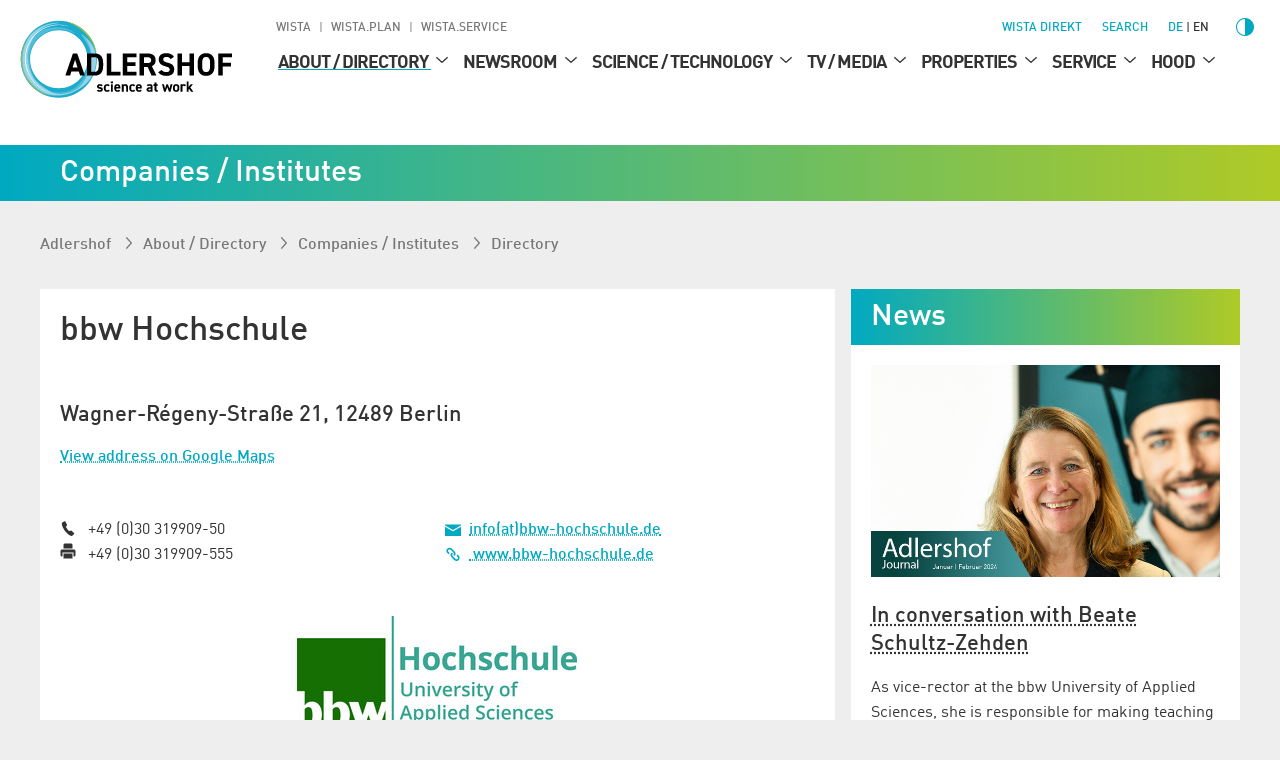

--- FILE ---
content_type: text/html; charset=utf-8
request_url: https://www.adlershof.de/en/companies-institutes/directory/firma/detail/bbw-hochschule
body_size: 18012
content:
<!DOCTYPE html>
<html lang="en">
<head>

<meta charset="utf-8">
<!-- 
	Programmed by 3m5. Media GmbH

	This website is powered by TYPO3 - inspiring people to share!
	TYPO3 is a free open source Content Management Framework initially created by Kasper Skaarhoj and licensed under GNU/GPL.
	TYPO3 is copyright 1998-2026 of Kasper Skaarhoj. Extensions are copyright of their respective owners.
	Information and contribution at https://typo3.org/
-->


<link rel="icon" href="/_assets/987ee1f0dd1963400859f4c296342b96/Icons/Favicons/favicon.ico" type="image/vnd.microsoft.icon">
<title>bbw Hochschule - Technology Park Berlin Adlershof</title>
<meta http-equiv="x-ua-compatible" content="IE=edge">
<meta name="generator" content="TYPO3 CMS">
<meta name="author" content="WISTA Management GmbH">
<meta name="description" content="As an educational organisation, we support the regional economy and help it meet its needs when it comes to competent specialists and management staff. And it&#039;s for this reason that we offer students attractive study courses, whether as extra-occupat ...">
<meta name="viewport" content="width=device-width, height=device-height, initial-scale=1">
<meta name="keywords" content="Berliner Firmenverzeichnis, Branchenverzeichnis, Accelerator Programm, Adlershof, Technologiepark, Photovoltaik, Optik, Mikrosystemtechnik, Biotechnologie, Informationstechnologien, Laser, Umwelttechnik, Wissenschftlichge Einrichtungen, Unternehmen Adlershof, Medien">
<meta property="og:title" content="bbw Hochschule - Technology Park Berlin Adlershof">
<meta property="og:description" content="As an educational organisation, we support the regional economy and help it meet its needs when it comes to competent specialists and management staff. And it&#039;s for this reason that we offer students attractive study courses, whether as extra-occupat ...">
<meta name="twitter:card" content="summary_large_image">
<meta name="twitter:title" content="bbw Hochschule - Technology Park Berlin Adlershof">
<meta name="twitter:description" content="As an educational organisation, we support the regional economy and help it meet its needs when it comes to competent specialists and management staff. And it&#039;s for this reason that we offer students attractive study courses, whether as extra-occupat ...">
<meta name="apple-mobile-web-app-capable" content="no">

<link as="style" rel="preload" href="/_assets/987ee1f0dd1963400859f4c296342b96/Stylesheet/critical.css?1769462388" nonce="xdgm1e-SLHdZ1fP-rd2-eTR6x0nu4R6Z_F7YOyUMyqDLV5wN80k4jQ" >
<link href="/_assets/987ee1f0dd1963400859f4c296342b96/Stylesheet/critical.css?1769462388" rel="stylesheet" nonce="xdgm1e-SLHdZ1fP-rd2-eTR6x0nu4R6Z_F7YOyUMyqDLV5wN80k4jQ" >
<link rel="stylesheet" href="/typo3temp/assets/compressed/merged-a1d36e9d703e33291cfe3d5931edba31-f651284a551c24109df3a66fb7e4e2f0.css?1769462841" media="all" nonce="xdgm1e-SLHdZ1fP-rd2-eTR6x0nu4R6Z_F7YOyUMyqDLV5wN80k4jQ">
<link href="/_assets/987ee1f0dd1963400859f4c296342b96/Stylesheet/main.css?1769462388" rel="stylesheet" nonce="xdgm1e-SLHdZ1fP-rd2-eTR6x0nu4R6Z_F7YOyUMyqDLV5wN80k4jQ" >
<link importance="0" media="print" href="/_assets/987ee1f0dd1963400859f4c296342b96/Stylesheet/Print.css?1769462388" rel="stylesheet" nonce="xdgm1e-SLHdZ1fP-rd2-eTR6x0nu4R6Z_F7YOyUMyqDLV5wN80k4jQ" >
<link href="/_assets/987ee1f0dd1963400859f4c296342b96/Stylesheet/SocialShare.css?1769462388" rel="stylesheet" >
<link media="all" href="/_assets/d461d430ac6d491798edb1a70ad2c329/Css/IconpackTransforms.min.css?1769462389" rel="stylesheet" >




<script nonce="xdgm1e-SLHdZ1fP-rd2-eTR6x0nu4R6Z_F7YOyUMyqDLV5wN80k4jQ">
    const m2cCookieLifetime = "{$plugin.media2click.cookieLifetime}";
</script>

<link href="https://www.adlershof.de/en/rss/news.xml" rel="alternate" title="Adlershof News" type="application/rss+xml" />

	<link rel="apple-touch-icon" sizes="180x180" href="/_assets/987ee1f0dd1963400859f4c296342b96/Icon/FavIcons/apple-touch-icon.png">
	<link rel="icon" type="image/png" sizes="32x32" href="/_assets/987ee1f0dd1963400859f4c296342b96/Icons/Favicons/favicon-32x32.png">
	<link rel="icon" type="image/png" sizes="16x16" href="/_assets/987ee1f0dd1963400859f4c296342b96/Icons/Favicons/favicon-16x16.png">
	<link rel="manifest" href="/_assets/987ee1f0dd1963400859f4c296342b96/Icons/Favicons/site.webmanifest">
	<link rel="mask-icon" href="/_assets/987ee1f0dd1963400859f4c296342b96/Icons/Favicons/safari-pinned-tab.svg" color="#00aad2">
	<meta name="msapplication-TileColor" content="#00aad2">
	<meta name="theme-color" content="#ffffff">






<link rel="canonical" href="https://www.adlershof.de/en/companies-institutes/directory/firma/detail/bbw-hochschule"/>

<link rel="alternate" hreflang="de" href="https://www.adlershof.de/firmensuche-institute/adressverzeichnis/firma/detail/bbw-hochschule"/>
<link rel="alternate" hreflang="en" href="https://www.adlershof.de/en/companies-institutes/directory/firma/detail/bbw-hochschule"/>
<link rel="alternate" hreflang="x-default" href="https://www.adlershof.de/firmensuche-institute/adressverzeichnis/firma/detail/bbw-hochschule"/>
</head>
<body>











<div id="top" class="wrapper  p17231160">
    
<nav aria-label="Skip Menu" class="print--hidden">
    <ul class="skip-menu">
        
    <li class="skip-menu__item">
        <a href="#main" class="skip-menu__link">Skip to Page content</a>
    </li>

        
    <li class="skip-menu__item">
        <a href="#header__meta" class="skip-menu__link">Skip to Management</a>
    </li>

        
    <li class="skip-menu__item">
        <a href="#header__main" class="skip-menu__link">Skip to Main menu</a>
    </li>

    </ul>
</nav>


    
<header>
	<div class="header-layer print--hidden"></div>
	<div class="header">
		<div class="header--mobile">
			<a class="header__logo" href="https://www.adlershof.de/en/">
				<img title="Adlershof" alt="Adlershof - science at work" src="/_assets/987ee1f0dd1963400859f4c296342b96/Icon/adlershof-logo.svg" width="335" height="112" />
			</a>
			<button class="menu-button print--hidden">
				<img class="img" alt="Open menu" loading="eager" src="/_assets/987ee1f0dd1963400859f4c296342b96/images/Icons/menu.svg" width="30" height="30" />
				<img class="img hidden" alt="Close menu" src="/_assets/987ee1f0dd1963400859f4c296342b96/images/Icons/menu-close.svg" width="30" height="30" />
			</button>
		</div>
		
		<div class="section header__content background--white print--hidden" tabindex="-1">
            <div class="header__meta print--hidden">
                
                
                    
        
            <nav aria-labelledby="root-menu-title" class="sites hidden--mobile-menu">
                
                <ul class="sites__list list-style--none row" id="header__meta">
                    


    <li class="sites__item">
        
        <a aria-current="false" class="sites__link header-meta__item " href="https://www.wista.de/en/">
            WISTA
        </a>
    </li>

    <li class="sites__item">
        
        <a aria-current="false" class="sites__link header-meta__item " href="https://www.wista-plan.de/en/">
            WISTA.Plan
        </a>
    </li>

    <li class="sites__item">
        
        <a aria-current="false" class="sites__link header-meta__item " href="https://www.wista-service.de/en/">
            WISTA.Service
        </a>
    </li>


                </ul>
            </nav>
        
    
                
				<nav aria-label="Service functions (WISTA direct, search, language, contrast)">
					<ul class="header__search-and-toggle-group header__meta--right list-style--none print--hidden">
						<li class="hidden--mobile-menu">
							
	
		<a class="header-meta__item wista-direct-link hidden--" href="https://www.wista.de/en/wista-direkt">WISTA direkt</a>
	

						</li>
						
							<li class="search-placeholder-for-alignment">
								
								
        <a class="search header__label header-meta__item color--menu" href="https://www.wista.de/en/search">
            <svg role="img" version="1.1" width="1em" height="1em" viewbox="0 0 32 32" fill="currentColor" aria-hidden="true" class="icon search" aria-label="Search" xmlns="http://www.w3.org/2000/svg"><path d="M31.9,28.295l-9.366-8.207-2.189-.998c1.706-1.996,2.736-4.603,2.736-7.467C23.081,5.218,17.931.132,11.59.132S.1,5.282.1,11.623s5.15,11.49,11.49,11.49c2.865,0,5.472-1.03,7.499-2.736l.966,2.189,8.272,9.302,3.573-3.573h0ZM11.59,21.053c-5.246,0-9.431-4.281-9.431-9.431S6.409,2.192,11.59,2.192c5.246,0,9.431,4.281,9.431,9.431s-4.184,9.431-9.431,9.431Z" style="stroke-width: 0px;"/></svg>
            <span>
                Search
            </span>
        </a>
    
							</li>
						
						<li>
							
							
    
        
    
    
            <ul class="language meta list-style--none row row--no-spacing" aria-label="Language Switch">
                
                    <li class="language__item ">
                        
                                
                                        <a href="/firmensuche-institute/adressverzeichnis/firma/detail/bbw-hochschule" hreflang="de" title="Deutsch" class="language__item-link color--menu">
                                            de
                                        </a>
                                    
                            
                    </li>
                
                    <li class="language__item active">
                        
                                
                                        <a aria-current="true" hreflang="en" title="English" class="language__item-link">
                                            en
                                        </a>
                                    
                            
                    </li>
                
            </ul>
        


						</li>
						<li class="contrast-button-wrapper">
							
    <button data-action="toggleContrast"
            class="margin-left--s contrast-button color--menu"
    >
        <svg role="img" viewbox="1 1 511.99998 511.99998" fill="currentColor" aria-hidden="true" width="38" height="38" class="icon contrast-circle-on hidden" data-contrastmode="1" xmlns="http://www.w3.org/2000/svg"><title>Disable Contrast Mode</title><path d="m271 112.011719c-4.929688-.507813-9.929688-.769531-15-.769531-79.824219 0-144.757812 64.933593-144.757812 144.757812 0 79.820312 64.933593 144.753906 144.757812 144.753906 5.070312 0 10.070312-.257812 15-.769531 72.800781-7.527344 129.765625-69.222656 129.765625-143.984375s-56.964844-136.457031-129.765625-143.988281zm0 257.765625v-227.558594c56.222656 7.371094 99.769531 55.578125 99.769531 113.78125s-43.546875 106.410156-99.769531 113.777344zm0 0"/><path d="m256 89.542969c8.28125 0 15-6.71875 15-15v-59.542969c0-8.285156-6.71875-15-15-15-8.285156 0-15 6.714844-15 15v59.542969c0 8.28125 6.714844 15 15 15zm0 0"/><path d="m256 422.457031c-8.285156 0-15 6.71875-15 15v59.542969c0 8.285156 6.714844 15 15 15 8.28125 0 15-6.714844 15-15v-59.542969c0-8.285156-6.714844-15-15-15zm0 0"/><path d="m89.542969 256c0-8.285156-6.71875-15-15-15h-59.542969c-8.285156 0-15 6.714844-15 15 0 8.28125 6.714844 15 15 15h59.542969c8.28125 0 15-6.714844 15-15zm0 0"/><path d="m497 241h-59.542969c-8.285156 0-15 6.714844-15 15 0 8.28125 6.714844 15 15 15h59.542969c8.285156 0 15-6.71875 15-15 0-8.285156-6.714844-15-15-15zm0 0"/><path d="m113.484375 134.695312c2.929687 2.929688 6.769531 4.394532 10.605469 4.394532 3.839844 0 7.675781-1.464844 10.605468-4.394532 5.855469-5.859374 5.855469-15.355468 0-21.210937l-43.285156-43.285156c-5.855468-5.859375-15.355468-5.859375-21.210937 0-5.859375 5.855469-5.859375 15.351562 0 21.210937zm0 0"/><path d="m398.515625 377.304688c-5.855469-5.859376-15.351563-5.859376-21.210937 0-5.855469 5.855468-5.855469 15.351562 0 21.210937l43.285156 43.285156c2.929687 2.929688 6.769531 4.394531 10.605468 4.394531 3.839844 0 7.675782-1.464843 10.605469-4.394531 5.855469-5.859375 5.855469-15.355469 0-21.210937zm0 0"/><path d="m113.484375 377.304688-43.285156 43.285156c-5.855469 5.855468-5.855469 15.351562 0 21.210937 2.929687 2.929688 6.765625 4.394531 10.605469 4.394531 3.835937 0 7.675781-1.464843 10.605468-4.394531l43.285156-43.285156c5.855469-5.859375 5.855469-15.355469 0-21.210937-5.855468-5.859376-15.355468-5.859376-21.210937 0zm0 0"/><path d="m387.910156 139.089844c3.839844 0 7.675782-1.464844 10.605469-4.394532l43.285156-43.285156c5.855469-5.859375 5.855469-15.355468 0-21.210937-5.855469-5.859375-15.355469-5.859375-21.210937 0l-43.285156 43.285156c-5.859376 5.855469-5.859376 15.351563 0 21.210937 2.929687 2.929688 6.765624 4.394532 10.605468 4.394532zm0 0"/></svg>
        <span class="screenreader-only hidden" data-contrastmode="1">
            Disable Contrast Mode
        </span>

        <svg version="1.1" id="Capa_1" x="0px" y="0px" width="24" height="24" viewbox="0 0 405.526 405.526" style="enable-background:new 0 0 405.526 405.526" role="img" fill="currentColor" aria-hidden="true" class="icon contrast-circle-off" data-contrastmode="0" xmlns="http://www.w3.org/2000/svg"><title>Enable Contrast Mode</title><g>
	<path d="M202.764,0C90.958,0,0,90.958,0,202.763c0,111.809,90.958,202.764,202.763,202.764   c111.808,0,202.763-90.955,202.763-202.764C405.526,90.958,314.571,0,202.764,0z M22.952,202.763   c0-99.146,80.665-179.811,179.812-179.811v359.623C103.616,382.574,22.952,301.91,22.952,202.763z"/>
</g></svg>
        <span class="screenreader-only" data-contrastmode="0">
            Enable Contrast Mode
        </span>
    </button>

						</li>
					</ul>
				</nav>
            </div>
			<nav aria-label="Main" class="header__container">
                

<ul id="header__main" class="header__main print--hidden">
    <li class="logo">
        <a title="Go to homepage - Adlershof" href="/en/">
            <img alt="Adlershof - science at work, Go to homepage" loading="eager" src="/_assets/987ee1f0dd1963400859f4c296342b96/Icon/adlershof-logo.svg" width="335" height="112" />
        </a>
    </li>
    
        <li class="level--one">
            <div class="header__label level--one__label">
                
                <a aria-current="false" class="link--active" href="/en/companies-institutes/directory">
                    About / Directory
                </a>
                
                        <button class="level-toggle" aria-expanded="false">
                            <span class="screenreader-only">
                                Submenu for About / Directory
                            </span>
                            <svg role="img" version="1.1" viewbox="0 0 32 32" width="24" height="24" fill="currentColor" aria-hidden="true" class="icon angle-down active" aria-label="Arrow down" xmlns="http://www.w3.org/2000/svg"><g xmlns="http://www.w3.org/2000/svg" transform="matrix(0 1 -1 0 32 -0)"><path d="M24.48 16l-14.176-16-2.784 2.304 12.352 13.696-12.352 13.728 2.784 2.272z"/></g></svg>
                        </button>
                    
            </div>
            
                <ul class="level--two list-style--none active">
                    
                        
                            <li class="level--two__item">
                                <div class="header__label level--two__item__label">
                                    
                                    <a aria-current="false" href="/en/companies-institutes/directory">
                                        
                                        Companies / Institutes
                                    </a>
                                    
                                </div>

                                
                            </li>
                        
                    
                        
                            <li class="level--two__item">
                                <div class="header__label level--two__item__label">
                                    
                                    <a aria-current="false" title="Adlershof in numbers" href="/en/adlershof-in-numbers">
                                        
                                        Science City in numbers
                                    </a>
                                    
                                </div>

                                
                            </li>
                        
                    
                        
                            <li class="level--two__item">
                                <div class="header__label level--two__item__label">
                                    
                                    <a aria-current="false" href="/en/direction-maps/bus-train">
                                        
                                        Direction / Maps
                                    </a>
                                    
                                            <button class="level-toggle">
                                                <span class="screenreader-only">
                                                    Submenu for Direction / Maps
                                                </span>
                                                <svg role="img" version="1.1" viewbox="0 0 32 32" width="24" height="24" fill="currentColor" aria-hidden="true" class="icon angle-down" aria-label="Arrow down" xmlns="http://www.w3.org/2000/svg"><g xmlns="http://www.w3.org/2000/svg" transform="matrix(0 1 -1 0 32 -0)"><path d="M24.48 16l-14.176-16-2.784 2.304 12.352 13.696-12.352 13.728 2.784 2.272z"/></g></svg>
                                            </button>
                                        
                                </div>

                                
                                        <ul class="level--three list-style--none">
                                            
                                                
                                                    <li class="level--three__item">
                                                        
                                                        <a aria-current="false" href="/en/direction-maps/bus-train">
                                                            
                                                                    <svg role="img" version="1.1" width="9" height="9" viewbox="0 0 32 32" fill="currentColor" aria-hidden="true" class="icon angle-right" aria-label="Arrow" xmlns="http://www.w3.org/2000/svg"><path d="M24.48 16l-14.176-16-2.784 2.304 12.352 13.696-12.352 13.728 2.784 2.272z"/></svg>
                                                                
                                                            Bus / Train
                                                        </a>
                                                    </li>
                                                
                                            
                                                
                                                    <li class="level--three__item">
                                                        
                                                        <a aria-current="false" href="/en/direction-maps/by-car">
                                                            
                                                                    <svg role="img" version="1.1" width="9" height="9" viewbox="0 0 32 32" fill="currentColor" aria-hidden="true" class="icon angle-right" aria-label="Arrow" xmlns="http://www.w3.org/2000/svg"><path d="M24.48 16l-14.176-16-2.784 2.304 12.352 13.696-12.352 13.728 2.784 2.272z"/></svg>
                                                                
                                                            By Car
                                                        </a>
                                                    </li>
                                                
                                            
                                                
                                                    <li class="level--three__item">
                                                        
                                                        <a aria-current="false" href="/en/direction-maps/bicycle">
                                                            
                                                                    <svg role="img" version="1.1" width="9" height="9" viewbox="0 0 32 32" fill="currentColor" aria-hidden="true" class="icon angle-right" aria-label="Arrow" xmlns="http://www.w3.org/2000/svg"><path d="M24.48 16l-14.176-16-2.784 2.304 12.352 13.696-12.352 13.728 2.784 2.272z"/></svg>
                                                                
                                                            Bicycle
                                                        </a>
                                                    </li>
                                                
                                            
                                                
                                                    <li class="level--three__item">
                                                        
                                                        <a aria-current="false" href="/en/direction-maps/orientation-maps">
                                                            
                                                                    <svg role="img" version="1.1" width="9" height="9" viewbox="0 0 32 32" fill="currentColor" aria-hidden="true" class="icon angle-right" aria-label="Arrow" xmlns="http://www.w3.org/2000/svg"><path d="M24.48 16l-14.176-16-2.784 2.304 12.352 13.696-12.352 13.728 2.784 2.272z"/></svg>
                                                                
                                                            Orientation / Maps
                                                        </a>
                                                    </li>
                                                
                                            
                                                
                                                    <li class="level--three__item">
                                                        
                                                        <a aria-current="false" href="/en/hood/digital-tours/trail-of-thoughts">
                                                            
                                                                    <svg role="img" version="1.1" width="13" height="13" viewbox="0 0 32 32" fill="currentColor" aria-hidden="true" class="icon ext" aria-label="Arrow top right" xmlns="http://www.w3.org/2000/svg"><path d="M21.664 7.008l-17.6 0.064 4.448-4.448h20.864v20.864l-4.448 4.448 0.064-17.6-19.040 19.040-3.328-3.328 19.040-19.040z"/></svg>
                                                                
                                                            Trail of Thoughts
                                                        </a>
                                                    </li>
                                                
                                            
                                        </ul>
                                    
                            </li>
                        
                    
                        
                    
                </ul>
            
        </li>
    
        <li class="level--one">
            <div class="header__label level--one__label">
                
                <a aria-current="false" href="/en/newsroom/overview">
                    Newsroom
                </a>
                
                        <button class="level-toggle" aria-expanded="false">
                            <span class="screenreader-only">
                                Submenu for Newsroom
                            </span>
                            <svg role="img" version="1.1" viewbox="0 0 32 32" width="24" height="24" fill="currentColor" aria-hidden="true" class="icon angle-down" aria-label="Arrow down" xmlns="http://www.w3.org/2000/svg"><g xmlns="http://www.w3.org/2000/svg" transform="matrix(0 1 -1 0 32 -0)"><path d="M24.48 16l-14.176-16-2.784 2.304 12.352 13.696-12.352 13.728 2.784 2.272z"/></g></svg>
                        </button>
                    
            </div>
            
                <ul class="level--two list-style--none">
                    
                        
                            <li class="level--two__item">
                                <div class="header__label level--two__item__label">
                                    
                                    <a aria-current="false" href="/en/newsroom/overview">
                                        
                                        Overview
                                    </a>
                                    
                                </div>

                                
                            </li>
                        
                    
                        
                            <li class="level--two__item">
                                <div class="header__label level--two__item__label">
                                    
                                    <a aria-current="false" href="/en/news-list">
                                        
                                        News
                                    </a>
                                    
                                            <button class="level-toggle">
                                                <span class="screenreader-only">
                                                    Submenu for News
                                                </span>
                                                <svg role="img" version="1.1" viewbox="0 0 32 32" width="24" height="24" fill="currentColor" aria-hidden="true" class="icon angle-down" aria-label="Arrow down" xmlns="http://www.w3.org/2000/svg"><g xmlns="http://www.w3.org/2000/svg" transform="matrix(0 1 -1 0 32 -0)"><path d="M24.48 16l-14.176-16-2.784 2.304 12.352 13.696-12.352 13.728 2.784 2.272z"/></g></svg>
                                            </button>
                                        
                                </div>

                                
                                        <ul class="level--three list-style--none">
                                            
                                                
                                                    <li class="level--three__item">
                                                        
                                                        <a aria-current="false" href="/en/social-wall">
                                                            
                                                                    <svg role="img" version="1.1" width="9" height="9" viewbox="0 0 32 32" fill="currentColor" aria-hidden="true" class="icon angle-right" aria-label="Arrow" xmlns="http://www.w3.org/2000/svg"><path d="M24.48 16l-14.176-16-2.784 2.304 12.352 13.696-12.352 13.728 2.784 2.272z"/></svg>
                                                                
                                                            Social Media Stream
                                                        </a>
                                                    </li>
                                                
                                            
                                                
                                            
                                                
                                                    <li class="level--three__item">
                                                        
                                                        <a aria-current="false" href="/en/success-stories">
                                                            
                                                                    <svg role="img" version="1.1" width="9" height="9" viewbox="0 0 32 32" fill="currentColor" aria-hidden="true" class="icon angle-right" aria-label="Arrow" xmlns="http://www.w3.org/2000/svg"><path d="M24.48 16l-14.176-16-2.784 2.304 12.352 13.696-12.352 13.728 2.784 2.272z"/></svg>
                                                                
                                                            Success Stories
                                                        </a>
                                                    </li>
                                                
                                            
                                        </ul>
                                    
                            </li>
                        
                    
                        
                            <li class="level--two__item">
                                <div class="header__label level--two__item__label">
                                    
                                    <a aria-current="false" href="/en/events-calendar">
                                        
                                        Events / Calendar
                                    </a>
                                    
                                            <button class="level-toggle">
                                                <span class="screenreader-only">
                                                    Submenu for Events / Calendar
                                                </span>
                                                <svg role="img" version="1.1" viewbox="0 0 32 32" width="24" height="24" fill="currentColor" aria-hidden="true" class="icon angle-down" aria-label="Arrow down" xmlns="http://www.w3.org/2000/svg"><g xmlns="http://www.w3.org/2000/svg" transform="matrix(0 1 -1 0 32 -0)"><path d="M24.48 16l-14.176-16-2.784 2.304 12.352 13.696-12.352 13.728 2.784 2.272z"/></g></svg>
                                            </button>
                                        
                                </div>

                                
                                        <ul class="level--three list-style--none">
                                            
                                                
                                                    <li class="level--three__item">
                                                        
                                                        <a aria-current="false" href="/en/lndw">
                                                            
                                                                    <svg role="img" version="1.1" width="9" height="9" viewbox="0 0 32 32" fill="currentColor" aria-hidden="true" class="icon angle-right" aria-label="Arrow" xmlns="http://www.w3.org/2000/svg"><path d="M24.48 16l-14.176-16-2.784 2.304 12.352 13.696-12.352 13.728 2.784 2.272z"/></svg>
                                                                
                                                            Long Night of Sciences Berlin
                                                        </a>
                                                    </li>
                                                
                                            
                                                
                                                    <li class="level--three__item">
                                                        
                                                        <a aria-current="false" href="/en/dissertation-award">
                                                            
                                                                    <svg role="img" version="1.1" width="9" height="9" viewbox="0 0 32 32" fill="currentColor" aria-hidden="true" class="icon angle-right" aria-label="Arrow" xmlns="http://www.w3.org/2000/svg"><path d="M24.48 16l-14.176-16-2.784 2.304 12.352 13.696-12.352 13.728 2.784 2.272z"/></svg>
                                                                
                                                            Adlershof Dissertation Award
                                                        </a>
                                                    </li>
                                                
                                            
                                                
                                                    <li class="level--three__item">
                                                        
                                                        <a aria-current="false" href="/en/research-forum">
                                                            
                                                                    <svg role="img" version="1.1" width="9" height="9" viewbox="0 0 32 32" fill="currentColor" aria-hidden="true" class="icon angle-right" aria-label="Arrow" xmlns="http://www.w3.org/2000/svg"><path d="M24.48 16l-14.176-16-2.784 2.304 12.352 13.696-12.352 13.728 2.784 2.272z"/></svg>
                                                                
                                                            Adlershof Research Forum
                                                        </a>
                                                    </li>
                                                
                                            
                                        </ul>
                                    
                            </li>
                        
                    
                        
                            <li class="level--two__item">
                                <div class="header__label level--two__item__label">
                                    
                                    <a aria-current="false" href="/en/adlershof-journal/current-edition">
                                        
                                        Adlershof Journal
                                    </a>
                                    
                                </div>

                                
                            </li>
                        
                    
                        
                            <li class="level--two__item">
                                <div class="header__label level--two__item__label">
                                    
                                    <a aria-current="false" href="/en/grand-challenges">
                                        
                                        Hot Topics
                                    </a>
                                    
                                            <button class="level-toggle">
                                                <span class="screenreader-only">
                                                    Submenu for Hot Topics
                                                </span>
                                                <svg role="img" version="1.1" viewbox="0 0 32 32" width="24" height="24" fill="currentColor" aria-hidden="true" class="icon angle-down" aria-label="Arrow down" xmlns="http://www.w3.org/2000/svg"><g xmlns="http://www.w3.org/2000/svg" transform="matrix(0 1 -1 0 32 -0)"><path d="M24.48 16l-14.176-16-2.784 2.304 12.352 13.696-12.352 13.728 2.784 2.272z"/></g></svg>
                                            </button>
                                        
                                </div>

                                
                                        <ul class="level--three list-style--none">
                                            
                                                
                                                    <li class="level--three__item">
                                                        
                                                        <a aria-current="false" href="/en/grand-challenges">
                                                            
                                                                    <svg role="img" version="1.1" width="9" height="9" viewbox="0 0 32 32" fill="currentColor" aria-hidden="true" class="icon angle-right" aria-label="Arrow" xmlns="http://www.w3.org/2000/svg"><path d="M24.48 16l-14.176-16-2.784 2.304 12.352 13.696-12.352 13.728 2.784 2.272z"/></svg>
                                                                
                                                            Grand Challenges
                                                        </a>
                                                    </li>
                                                
                                            
                                                
                                                    <li class="level--three__item">
                                                        
                                                        <a aria-current="false" href="/en/circular-economy">
                                                            
                                                                    <svg role="img" version="1.1" width="9" height="9" viewbox="0 0 32 32" fill="currentColor" aria-hidden="true" class="icon angle-right" aria-label="Arrow" xmlns="http://www.w3.org/2000/svg"><path d="M24.48 16l-14.176-16-2.784 2.304 12.352 13.696-12.352 13.728 2.784 2.272z"/></svg>
                                                                
                                                            Circular Economy
                                                        </a>
                                                    </li>
                                                
                                            
                                                
                                                    <li class="level--three__item">
                                                        
                                                        <a aria-current="false" href="/en/climate">
                                                            
                                                                    <svg role="img" version="1.1" width="9" height="9" viewbox="0 0 32 32" fill="currentColor" aria-hidden="true" class="icon angle-right" aria-label="Arrow" xmlns="http://www.w3.org/2000/svg"><path d="M24.48 16l-14.176-16-2.784 2.304 12.352 13.696-12.352 13.728 2.784 2.272z"/></svg>
                                                                
                                                            Climate change mitigation
                                                        </a>
                                                    </li>
                                                
                                            
                                                
                                                    <li class="level--three__item">
                                                        
                                                        <a aria-current="false" href="/en/digital/info">
                                                            
                                                                    <svg role="img" version="1.1" width="9" height="9" viewbox="0 0 32 32" fill="currentColor" aria-hidden="true" class="icon angle-right" aria-label="Arrow" xmlns="http://www.w3.org/2000/svg"><path d="M24.48 16l-14.176-16-2.784 2.304 12.352 13.696-12.352 13.728 2.784 2.272z"/></svg>
                                                                
                                                            Digital infra­structure / 5G campus network
                                                        </a>
                                                    </li>
                                                
                                            
                                        </ul>
                                    
                            </li>
                        
                    
                        
                            <li class="level--two__item">
                                <div class="header__label level--two__item__label">
                                    
                                    <a aria-current="false" href="/en/downloads-photos-videos/flyer-brochures">
                                        
                                        Photos / Flyer / Downloads
                                    </a>
                                    
                                            <button class="level-toggle">
                                                <span class="screenreader-only">
                                                    Submenu for Photos / Flyer / Downloads
                                                </span>
                                                <svg role="img" version="1.1" viewbox="0 0 32 32" width="24" height="24" fill="currentColor" aria-hidden="true" class="icon angle-down" aria-label="Arrow down" xmlns="http://www.w3.org/2000/svg"><g xmlns="http://www.w3.org/2000/svg" transform="matrix(0 1 -1 0 32 -0)"><path d="M24.48 16l-14.176-16-2.784 2.304 12.352 13.696-12.352 13.728 2.784 2.272z"/></g></svg>
                                            </button>
                                        
                                </div>

                                
                                        <ul class="level--three list-style--none">
                                            
                                                
                                            
                                                
                                            
                                                
                                            
                                                
                                            
                                                
                                            
                                                
                                                    <li class="level--three__item">
                                                        
                                                        <a aria-current="false" href="/en/downloads-photos-videos/magazine-archive/adlershof-journal">
                                                            
                                                                    <svg role="img" version="1.1" width="9" height="9" viewbox="0 0 32 32" fill="currentColor" aria-hidden="true" class="icon angle-right" aria-label="Arrow" xmlns="http://www.w3.org/2000/svg"><path d="M24.48 16l-14.176-16-2.784 2.304 12.352 13.696-12.352 13.728 2.784 2.272z"/></svg>
                                                                
                                                            Magazine archive
                                                        </a>
                                                    </li>
                                                
                                            
                                        </ul>
                                    
                            </li>
                        
                    
                        
                            <li class="level--two__item">
                                <div class="header__label level--two__item__label">
                                    
                                    <a aria-current="false" href="https://www.wista.de/en/editorial-staff">
                                        
                                            <svg role="img" version="1.1" width="17" height="17" viewbox="0 0 32 32" fill="currentColor" aria-hidden="true" class="icon ext" aria-label="Arrow top right" xmlns="http://www.w3.org/2000/svg"><path d="M21.664 7.008l-17.6 0.064 4.448-4.448h20.864v20.864l-4.448 4.448 0.064-17.6-19.040 19.040-3.328-3.328 19.040-19.040z"/></svg>
                                        
                                        WISTA-Editorial Staff
                                    </a>
                                    
                                </div>

                                
                            </li>
                        
                    
                </ul>
            
        </li>
    
        <li class="level--one">
            <div class="header__label level--one__label">
                
                <a aria-current="false" href="/en/science-technology/overview">
                    Science / Technology
                </a>
                
                        <button class="level-toggle" aria-expanded="false">
                            <span class="screenreader-only">
                                Submenu for Science / Technology
                            </span>
                            <svg role="img" version="1.1" viewbox="0 0 32 32" width="24" height="24" fill="currentColor" aria-hidden="true" class="icon angle-down" aria-label="Arrow down" xmlns="http://www.w3.org/2000/svg"><g xmlns="http://www.w3.org/2000/svg" transform="matrix(0 1 -1 0 32 -0)"><path d="M24.48 16l-14.176-16-2.784 2.304 12.352 13.696-12.352 13.728 2.784 2.272z"/></g></svg>
                        </button>
                    
            </div>
            
                <ul class="level--two list-style--none">
                    
                        
                            <li class="level--two__item">
                                <div class="header__label level--two__item__label">
                                    
                                    <a aria-current="false" href="/en/science-technology/overview">
                                        
                                        Overview
                                    </a>
                                    
                                </div>

                                
                            </li>
                        
                    
                        
                            <li class="level--two__item">
                                <div class="header__label level--two__item__label">
                                    
                                    <a aria-current="false" href="/en/science-technology/technology-centres/overview">
                                        
                                        Technology Centres
                                    </a>
                                    
                                            <button class="level-toggle">
                                                <span class="screenreader-only">
                                                    Submenu for Technology Centres
                                                </span>
                                                <svg role="img" version="1.1" viewbox="0 0 32 32" width="24" height="24" fill="currentColor" aria-hidden="true" class="icon angle-down" aria-label="Arrow down" xmlns="http://www.w3.org/2000/svg"><g xmlns="http://www.w3.org/2000/svg" transform="matrix(0 1 -1 0 32 -0)"><path d="M24.48 16l-14.176-16-2.784 2.304 12.352 13.696-12.352 13.728 2.784 2.272z"/></g></svg>
                                            </button>
                                        
                                </div>

                                
                                        <ul class="level--three list-style--none">
                                            
                                                
                                            
                                                
                                                    <li class="level--three__item">
                                                        
                                                        <a aria-current="false" href="/en/science-technology/technology-centres/photonics-optics/info">
                                                            
                                                                    <svg role="img" version="1.1" width="9" height="9" viewbox="0 0 32 32" fill="currentColor" aria-hidden="true" class="icon angle-right" aria-label="Arrow" xmlns="http://www.w3.org/2000/svg"><path d="M24.48 16l-14.176-16-2.784 2.304 12.352 13.696-12.352 13.728 2.784 2.272z"/></svg>
                                                                
                                                            Photonics / Optics
                                                        </a>
                                                    </li>
                                                
                                            
                                                
                                                    <li class="level--three__item">
                                                        
                                                        <a aria-current="false" href="/en/science-technology/technology-centres/biotechnology-environment/info">
                                                            
                                                                    <svg role="img" version="1.1" width="9" height="9" viewbox="0 0 32 32" fill="currentColor" aria-hidden="true" class="icon angle-right" aria-label="Arrow" xmlns="http://www.w3.org/2000/svg"><path d="M24.48 16l-14.176-16-2.784 2.304 12.352 13.696-12.352 13.728 2.784 2.272z"/></svg>
                                                                
                                                            Biotech­nology / Envi­ron­ment
                                                        </a>
                                                    </li>
                                                
                                            
                                                
                                                    <li class="level--three__item">
                                                        
                                                        <a aria-current="false" title="Microsystems / Materials" href="/en/science-technology/technology-centres/microsystems-materials/info">
                                                            
                                                                    <svg role="img" version="1.1" width="9" height="9" viewbox="0 0 32 32" fill="currentColor" aria-hidden="true" class="icon angle-right" aria-label="Arrow" xmlns="http://www.w3.org/2000/svg"><path d="M24.48 16l-14.176-16-2.784 2.304 12.352 13.696-12.352 13.728 2.784 2.272z"/></svg>
                                                                
                                                            Micro­systems / Materi­als
                                                        </a>
                                                    </li>
                                                
                                            
                                                
                                                    <li class="level--three__item">
                                                        
                                                        <a aria-current="false" href="/en/science-technology/technology-centres/it-media/info">
                                                            
                                                                    <svg role="img" version="1.1" width="9" height="9" viewbox="0 0 32 32" fill="currentColor" aria-hidden="true" class="icon angle-right" aria-label="Arrow" xmlns="http://www.w3.org/2000/svg"><path d="M24.48 16l-14.176-16-2.784 2.304 12.352 13.696-12.352 13.728 2.784 2.272z"/></svg>
                                                                
                                                            IT / Media
                                                        </a>
                                                    </li>
                                                
                                            
                                                
                                                    <li class="level--three__item">
                                                        
                                                        <a aria-current="false" href="/en/science-technology/technology-centres/renewable-energy/info">
                                                            
                                                                    <svg role="img" version="1.1" width="9" height="9" viewbox="0 0 32 32" fill="currentColor" aria-hidden="true" class="icon angle-right" aria-label="Arrow" xmlns="http://www.w3.org/2000/svg"><path d="M24.48 16l-14.176-16-2.784 2.304 12.352 13.696-12.352 13.728 2.784 2.272z"/></svg>
                                                                
                                                            Renewable Energy / Photovoltaics
                                                        </a>
                                                    </li>
                                                
                                            
                                                
                                            
                                                
                                            
                                        </ul>
                                    
                            </li>
                        
                    
                        
                            <li class="level--two__item">
                                <div class="header__label level--two__item__label">
                                    
                                    <a aria-current="false" href="/en/science-technology/non-university-research/info">
                                        
                                        Non-university Research
                                    </a>
                                    
                                </div>

                                
                            </li>
                        
                    
                        
                            <li class="level--two__item">
                                <div class="header__label level--two__item__label">
                                    
                                    <a aria-current="false" href="/en/science-technology/universities-colleges/overview">
                                        
                                        Universities / Colleges
                                    </a>
                                    
                                            <button class="level-toggle">
                                                <span class="screenreader-only">
                                                    Submenu for Universities / Colleges
                                                </span>
                                                <svg role="img" version="1.1" viewbox="0 0 32 32" width="24" height="24" fill="currentColor" aria-hidden="true" class="icon angle-down" aria-label="Arrow down" xmlns="http://www.w3.org/2000/svg"><g xmlns="http://www.w3.org/2000/svg" transform="matrix(0 1 -1 0 32 -0)"><path d="M24.48 16l-14.176-16-2.784 2.304 12.352 13.696-12.352 13.728 2.784 2.272z"/></g></svg>
                                            </button>
                                        
                                </div>

                                
                                        <ul class="level--three list-style--none">
                                            
                                                
                                            
                                                
                                            
                                                
                                                    <li class="level--three__item">
                                                        
                                                        <a aria-current="false" href="/en/science-technology/universities-colleges/humboldt-universitaet">
                                                            
                                                                    <svg role="img" version="1.1" width="9" height="9" viewbox="0 0 32 32" fill="currentColor" aria-hidden="true" class="icon angle-right" aria-label="Arrow" xmlns="http://www.w3.org/2000/svg"><path d="M24.48 16l-14.176-16-2.784 2.304 12.352 13.696-12.352 13.728 2.784 2.272z"/></svg>
                                                                
                                                            Humboldt-Universität zu Berlin
                                                        </a>
                                                    </li>
                                                
                                            
                                                
                                            
                                                
                                                    <li class="level--three__item">
                                                        
                                                        <a aria-current="false" href="/en/science-technology/universities-colleges/services-for-students">
                                                            
                                                                    <svg role="img" version="1.1" width="9" height="9" viewbox="0 0 32 32" fill="currentColor" aria-hidden="true" class="icon angle-right" aria-label="Arrow" xmlns="http://www.w3.org/2000/svg"><path d="M24.48 16l-14.176-16-2.784 2.304 12.352 13.696-12.352 13.728 2.784 2.272z"/></svg>
                                                                
                                                            Services for Students
                                                        </a>
                                                    </li>
                                                
                                            
                                                
                                            
                                                
                                            
                                                
                                            
                                        </ul>
                                    
                            </li>
                        
                    
                        
                            <li class="level--two__item">
                                <div class="header__label level--two__item__label">
                                    
                                    <a aria-current="false" href="/en/science-technology/talents-stem-school-labs/trainees-stem-projects">
                                        
                                        Young Talents / STEM / School Labs
                                    </a>
                                    
                                </div>

                                
                            </li>
                        
                    
                        
                            <li class="level--two__item">
                                <div class="header__label level--two__item__label">
                                    
                                    <a aria-current="false" href="/en/science-technology/start-ups/overview">
                                        
                                        Start-Ups
                                    </a>
                                    
                                            <button class="level-toggle">
                                                <span class="screenreader-only">
                                                    Submenu for Start-Ups
                                                </span>
                                                <svg role="img" version="1.1" viewbox="0 0 32 32" width="24" height="24" fill="currentColor" aria-hidden="true" class="icon angle-down" aria-label="Arrow down" xmlns="http://www.w3.org/2000/svg"><g xmlns="http://www.w3.org/2000/svg" transform="matrix(0 1 -1 0 32 -0)"><path d="M24.48 16l-14.176-16-2.784 2.304 12.352 13.696-12.352 13.728 2.784 2.272z"/></g></svg>
                                            </button>
                                        
                                </div>

                                
                                        <ul class="level--three list-style--none">
                                            
                                                
                                            
                                                
                                            
                                                
                                                    <li class="level--three__item">
                                                        
                                                        <a aria-current="false" href="/en/science-technology/start-ups/adlershof-start-up-centre-igz">
                                                            
                                                                    <svg role="img" version="1.1" width="9" height="9" viewbox="0 0 32 32" fill="currentColor" aria-hidden="true" class="icon angle-right" aria-label="Arrow" xmlns="http://www.w3.org/2000/svg"><path d="M24.48 16l-14.176-16-2.784 2.304 12.352 13.696-12.352 13.728 2.784 2.272z"/></svg>
                                                                
                                                            Adlershof Start-Up Centre IGZ
                                                        </a>
                                                    </li>
                                                
                                            
                                                
                                                    <li class="level--three__item">
                                                        
                                                        <a aria-current="false" href="https://www.wista.de/en/founders-lab">
                                                            
                                                                    <svg role="img" version="1.1" width="13" height="13" viewbox="0 0 32 32" fill="currentColor" aria-hidden="true" class="icon ext" aria-label="Arrow top right" xmlns="http://www.w3.org/2000/svg"><path d="M21.664 7.008l-17.6 0.064 4.448-4.448h20.864v20.864l-4.448 4.448 0.064-17.6-19.040 19.040-3.328-3.328 19.040-19.040z"/></svg>
                                                                
                                                            Adlershof Founder’s Lab
                                                        </a>
                                                    </li>
                                                
                                            
                                                
                                            
                                                
                                            
                                                
                                            
                                        </ul>
                                    
                            </li>
                        
                    
                        
                            <li class="level--two__item">
                                <div class="header__label level--two__item__label">
                                    
                                    <a aria-current="false" href="/en/science-technology/networks-management/contact">
                                        
                                        Networks / Management
                                    </a>
                                    
                                            <button class="level-toggle">
                                                <span class="screenreader-only">
                                                    Submenu for Networks / Management
                                                </span>
                                                <svg role="img" version="1.1" viewbox="0 0 32 32" width="24" height="24" fill="currentColor" aria-hidden="true" class="icon angle-down" aria-label="Arrow down" xmlns="http://www.w3.org/2000/svg"><g xmlns="http://www.w3.org/2000/svg" transform="matrix(0 1 -1 0 32 -0)"><path d="M24.48 16l-14.176-16-2.784 2.304 12.352 13.696-12.352 13.728 2.784 2.272z"/></g></svg>
                                            </button>
                                        
                                </div>

                                
                                        <ul class="level--three list-style--none">
                                            
                                                
                                            
                                                
                                                    <li class="level--three__item">
                                                        
                                                        <a aria-current="false" href="/en/campus-club-adlershof">
                                                            
                                                                    <svg role="img" version="1.1" width="9" height="9" viewbox="0 0 32 32" fill="currentColor" aria-hidden="true" class="icon angle-right" aria-label="Arrow" xmlns="http://www.w3.org/2000/svg"><path d="M24.48 16l-14.176-16-2.784 2.304 12.352 13.696-12.352 13.728 2.784 2.272z"/></svg>
                                                                
                                                            Campus Club Adlershof
                                                        </a>
                                                    </li>
                                                
                                            
                                                
                                                    <li class="level--three__item">
                                                        
                                                        <a aria-current="false" href="https://www.wista.de/en/talents/work-hier/info">
                                                            
                                                                    <svg role="img" version="1.1" width="13" height="13" viewbox="0 0 32 32" fill="currentColor" aria-hidden="true" class="icon ext" aria-label="Arrow top right" xmlns="http://www.w3.org/2000/svg"><path d="M21.664 7.008l-17.6 0.064 4.448-4.448h20.864v20.864l-4.448 4.448 0.064-17.6-19.040 19.040-3.328-3.328 19.040-19.040z"/></svg>
                                                                
                                                            workhier! Academics Career Programme
                                                        </a>
                                                    </li>
                                                
                                            
                                                
                                                    <li class="level--three__item">
                                                        
                                                        <a aria-current="false" href="https://www.wista.de/en/academy/overview">
                                                            
                                                                    <svg role="img" version="1.1" width="13" height="13" viewbox="0 0 32 32" fill="currentColor" aria-hidden="true" class="icon ext" aria-label="Arrow top right" xmlns="http://www.w3.org/2000/svg"><path d="M21.664 7.008l-17.6 0.064 4.448-4.448h20.864v20.864l-4.448 4.448 0.064-17.6-19.040 19.040-3.328-3.328 19.040-19.040z"/></svg>
                                                                
                                                            WISTA Academy
                                                        </a>
                                                    </li>
                                                
                                            
                                        </ul>
                                    
                            </li>
                        
                    
                </ul>
            
        </li>
    
        <li class="level--one">
            <div class="header__label level--one__label">
                
                <a aria-current="false" href="/en/tv-media/tv-and-movie-production">
                    TV / Media
                </a>
                
                        <button class="level-toggle" aria-expanded="false">
                            <span class="screenreader-only">
                                Submenu for TV / Media
                            </span>
                            <svg role="img" version="1.1" viewbox="0 0 32 32" width="24" height="24" fill="currentColor" aria-hidden="true" class="icon angle-down" aria-label="Arrow down" xmlns="http://www.w3.org/2000/svg"><g xmlns="http://www.w3.org/2000/svg" transform="matrix(0 1 -1 0 32 -0)"><path d="M24.48 16l-14.176-16-2.784 2.304 12.352 13.696-12.352 13.728 2.784 2.272z"/></g></svg>
                        </button>
                    
            </div>
            
                <ul class="level--two list-style--none">
                    
                        
                            <li class="level--two__item">
                                <div class="header__label level--two__item__label">
                                    
                                    <a aria-current="false" href="/en/tv-media/tv-and-movie-production">
                                        
                                        TV and Movie Production
                                    </a>
                                    
                                </div>

                                
                            </li>
                        
                    
                        
                            <li class="level--two__item">
                                <div class="header__label level--two__item__label">
                                    
                                    <a aria-current="false" href="/en/tv-media/media-services-companies">
                                        
                                        Media Services / Companies
                                    </a>
                                    
                                </div>

                                
                            </li>
                        
                    
                        
                            <li class="level--two__item">
                                <div class="header__label level--two__item__label">
                                    
                                    <a aria-current="false" href="/en/tv-media/news-and-events">
                                        
                                        News and Events
                                    </a>
                                    
                                </div>

                                
                            </li>
                        
                    
                        
                            <li class="level--two__item">
                                <div class="header__label level--two__item__label">
                                    
                                    <a aria-current="false" href="/en/tv-media/filming-locations">
                                        
                                        Filming Locations
                                    </a>
                                    
                                </div>

                                
                            </li>
                        
                    
                        
                            <li class="level--two__item">
                                <div class="header__label level--two__item__label">
                                    
                                    <a aria-current="false" href="/en/tv-media/costume-hire">
                                        
                                        Costume Hire
                                    </a>
                                    
                                </div>

                                
                            </li>
                        
                    
                        
                            <li class="level--two__item">
                                <div class="header__label level--two__item__label">
                                    
                                    <a aria-current="false" href="/en/tv-media/gdr-film-archive">
                                        
                                        GDR Film Archive
                                    </a>
                                    
                                </div>

                                
                            </li>
                        
                    
                        
                            <li class="level--two__item">
                                <div class="header__label level--two__item__label">
                                    
                                    <a aria-current="false" href="/en/tv-media/tickets-booking">
                                        
                                        Tickets / Booking
                                    </a>
                                    
                                </div>

                                
                            </li>
                        
                    
                </ul>
            
        </li>
    
        <li class="level--one">
            <div class="header__label level--one__label">
                
                <a aria-current="false" href="/en/properties/overview">
                    Properties
                </a>
                
                        <button class="level-toggle" aria-expanded="false">
                            <span class="screenreader-only">
                                Submenu for Properties
                            </span>
                            <svg role="img" version="1.1" viewbox="0 0 32 32" width="24" height="24" fill="currentColor" aria-hidden="true" class="icon angle-down" aria-label="Arrow down" xmlns="http://www.w3.org/2000/svg"><g xmlns="http://www.w3.org/2000/svg" transform="matrix(0 1 -1 0 32 -0)"><path d="M24.48 16l-14.176-16-2.784 2.304 12.352 13.696-12.352 13.728 2.784 2.272z"/></g></svg>
                        </button>
                    
            </div>
            
                <ul class="level--two list-style--none">
                    
                        
                            <li class="level--two__item">
                                <div class="header__label level--two__item__label">
                                    
                                    <a aria-current="false" href="/en/properties/overview">
                                        
                                        Overview
                                    </a>
                                    
                                </div>

                                
                            </li>
                        
                    
                        
                            <li class="level--two__item">
                                <div class="header__label level--two__item__label">
                                    
                                    <a aria-current="false" href="/en/properties/real-estate-rent/office-space">
                                        
                                        Real Estate Rent
                                    </a>
                                    
                                            <button class="level-toggle">
                                                <span class="screenreader-only">
                                                    Submenu for Real Estate Rent
                                                </span>
                                                <svg role="img" version="1.1" viewbox="0 0 32 32" width="24" height="24" fill="currentColor" aria-hidden="true" class="icon angle-down" aria-label="Arrow down" xmlns="http://www.w3.org/2000/svg"><g xmlns="http://www.w3.org/2000/svg" transform="matrix(0 1 -1 0 32 -0)"><path d="M24.48 16l-14.176-16-2.784 2.304 12.352 13.696-12.352 13.728 2.784 2.272z"/></g></svg>
                                            </button>
                                        
                                </div>

                                
                                        <ul class="level--three list-style--none">
                                            
                                                
                                                    <li class="level--three__item">
                                                        
                                                        <a aria-current="false" title="Office Space" href="/en/properties/real-estate-rent/office-space">
                                                            
                                                                    <svg role="img" version="1.1" width="9" height="9" viewbox="0 0 32 32" fill="currentColor" aria-hidden="true" class="icon angle-right" aria-label="Arrow" xmlns="http://www.w3.org/2000/svg"><path d="M24.48 16l-14.176-16-2.784 2.304 12.352 13.696-12.352 13.728 2.784 2.272z"/></svg>
                                                                
                                                            Office Space / Workspace / Laboratories
                                                        </a>
                                                    </li>
                                                
                                            
                                                
                                            
                                                
                                            
                                        </ul>
                                    
                            </li>
                        
                    
                        
                            <li class="level--two__item">
                                <div class="header__label level--two__item__label">
                                    
                                    <a aria-current="false" href="/en/properties/real-estate-offers/commercial-properties">
                                        
                                        Real Estate Offers
                                    </a>
                                    
                                            <button class="level-toggle">
                                                <span class="screenreader-only">
                                                    Submenu for Real Estate Offers
                                                </span>
                                                <svg role="img" version="1.1" viewbox="0 0 32 32" width="24" height="24" fill="currentColor" aria-hidden="true" class="icon angle-down" aria-label="Arrow down" xmlns="http://www.w3.org/2000/svg"><g xmlns="http://www.w3.org/2000/svg" transform="matrix(0 1 -1 0 32 -0)"><path d="M24.48 16l-14.176-16-2.784 2.304 12.352 13.696-12.352 13.728 2.784 2.272z"/></g></svg>
                                            </button>
                                        
                                </div>

                                
                                        <ul class="level--three list-style--none">
                                            
                                                
                                                    <li class="level--three__item">
                                                        
                                                        <a aria-current="false" href="/en/properties/real-estate-offers/commercial-properties">
                                                            
                                                                    <svg role="img" version="1.1" width="9" height="9" viewbox="0 0 32 32" fill="currentColor" aria-hidden="true" class="icon angle-right" aria-label="Arrow" xmlns="http://www.w3.org/2000/svg"><path d="M24.48 16l-14.176-16-2.784 2.304 12.352 13.696-12.352 13.728 2.784 2.272z"/></svg>
                                                                
                                                            Commercial Properties
                                                        </a>
                                                    </li>
                                                
                                            
                                                
                                            
                                                
                                            
                                        </ul>
                                    
                            </li>
                        
                    
                        
                            <li class="level--two__item">
                                <div class="header__label level--two__item__label">
                                    
                                    <a aria-current="false" href="https://www.wista.de/en/real-estate/working-environments">
                                        
                                            <svg role="img" version="1.1" width="17" height="17" viewbox="0 0 32 32" fill="currentColor" aria-hidden="true" class="icon ext" aria-label="Arrow top right" xmlns="http://www.w3.org/2000/svg"><path d="M21.664 7.008l-17.6 0.064 4.448-4.448h20.864v20.864l-4.448 4.448 0.064-17.6-19.040 19.040-3.328-3.328 19.040-19.040z"/></svg>
                                        
                                        ST3AM Working Environments / Coworking
                                    </a>
                                    
                                </div>

                                
                            </li>
                        
                    
                        
                            <li class="level--two__item">
                                <div class="header__label level--two__item__label">
                                    
                                    <a aria-current="false" href="/en/properties/residential">
                                        
                                        Residential
                                    </a>
                                    
                                </div>

                                
                            </li>
                        
                    
                        
                            <li class="level--two__item">
                                <div class="header__label level--two__item__label">
                                    
                                    <a aria-current="false" href="/en/properties/construction/building-projects">
                                        
                                        Construction
                                    </a>
                                    
                                            <button class="level-toggle">
                                                <span class="screenreader-only">
                                                    Submenu for Construction
                                                </span>
                                                <svg role="img" version="1.1" viewbox="0 0 32 32" width="24" height="24" fill="currentColor" aria-hidden="true" class="icon angle-down" aria-label="Arrow down" xmlns="http://www.w3.org/2000/svg"><g xmlns="http://www.w3.org/2000/svg" transform="matrix(0 1 -1 0 32 -0)"><path d="M24.48 16l-14.176-16-2.784 2.304 12.352 13.696-12.352 13.728 2.784 2.272z"/></g></svg>
                                            </button>
                                        
                                </div>

                                
                                        <ul class="level--three list-style--none">
                                            
                                                
                                                    <li class="level--three__item">
                                                        
                                                        <a aria-current="false" href="/en/properties/construction/building-projects">
                                                            
                                                                    <svg role="img" version="1.1" width="9" height="9" viewbox="0 0 32 32" fill="currentColor" aria-hidden="true" class="icon angle-right" aria-label="Arrow" xmlns="http://www.w3.org/2000/svg"><path d="M24.48 16l-14.176-16-2.784 2.304 12.352 13.696-12.352 13.728 2.784 2.272z"/></svg>
                                                                
                                                            Building Projects
                                                        </a>
                                                    </li>
                                                
                                            
                                                
                                                    <li class="level--three__item">
                                                        
                                                        <a aria-current="false" href="/en/properties/construction/architecture">
                                                            
                                                                    <svg role="img" version="1.1" width="9" height="9" viewbox="0 0 32 32" fill="currentColor" aria-hidden="true" class="icon angle-right" aria-label="Arrow" xmlns="http://www.w3.org/2000/svg"><path d="M24.48 16l-14.176-16-2.784 2.304 12.352 13.696-12.352 13.728 2.784 2.272z"/></svg>
                                                                
                                                            Architecture
                                                        </a>
                                                    </li>
                                                
                                            
                                                
                                                    <li class="level--three__item">
                                                        
                                                        <a aria-current="false" href="/en/properties/construction/webcam">
                                                            
                                                                    <svg role="img" version="1.1" width="9" height="9" viewbox="0 0 32 32" fill="currentColor" aria-hidden="true" class="icon angle-right" aria-label="Arrow" xmlns="http://www.w3.org/2000/svg"><path d="M24.48 16l-14.176-16-2.784 2.304 12.352 13.696-12.352 13.728 2.784 2.272z"/></svg>
                                                                
                                                            Webcam
                                                        </a>
                                                    </li>
                                                
                                            
                                        </ul>
                                    
                            </li>
                        
                    
                        
                    
                </ul>
            
        </li>
    
        <li class="level--one">
            <div class="header__label level--one__label">
                
                <a aria-current="false" href="/en/services/overview">
                    Service
                </a>
                
                        <button class="level-toggle" aria-expanded="false">
                            <span class="screenreader-only">
                                Submenu for Service
                            </span>
                            <svg role="img" version="1.1" viewbox="0 0 32 32" width="24" height="24" fill="currentColor" aria-hidden="true" class="icon angle-down" aria-label="Arrow down" xmlns="http://www.w3.org/2000/svg"><g xmlns="http://www.w3.org/2000/svg" transform="matrix(0 1 -1 0 32 -0)"><path d="M24.48 16l-14.176-16-2.784 2.304 12.352 13.696-12.352 13.728 2.784 2.272z"/></g></svg>
                        </button>
                    
            </div>
            
                <ul class="level--two list-style--none">
                    
                        
                            <li class="level--two__item">
                                <div class="header__label level--two__item__label">
                                    
                                    <a aria-current="false" href="/en/services/overview">
                                        
                                        Overview
                                    </a>
                                    
                                </div>

                                
                            </li>
                        
                    
                        
                            <li class="level--two__item">
                                <div class="header__label level--two__item__label">
                                    
                                    <a aria-current="false" href="/en/menus-gastronomy/menus">
                                        
                                        Gastronomy / Leisure / Shopping
                                    </a>
                                    
                                </div>

                                
                            </li>
                        
                    
                        
                            <li class="level--two__item">
                                <div class="header__label level--two__item__label">
                                    
                                    <a aria-current="false" href="/en/jobs-market/market-place">
                                        
                                        Jobs / Market
                                    </a>
                                    
                                </div>

                                
                            </li>
                        
                    
                        
                            <li class="level--two__item">
                                <div class="header__label level--two__item__label">
                                    
                                    <a aria-current="false" href="/en/social-and-healthcare-facilities/overview">
                                        
                                        Social and Healthcare Facilities
                                    </a>
                                    
                                </div>

                                
                            </li>
                        
                    
                        
                            <li class="level--two__item">
                                <div class="header__label level--two__item__label">
                                    
                                    <a aria-current="false" href="https://www.wista.de/en/services/overview">
                                        
                                            <svg role="img" version="1.1" width="17" height="17" viewbox="0 0 32 32" fill="currentColor" aria-hidden="true" class="icon ext" aria-label="Arrow top right" xmlns="http://www.w3.org/2000/svg"><path d="M21.664 7.008l-17.6 0.064 4.448-4.448h20.864v20.864l-4.448 4.448 0.064-17.6-19.040 19.040-3.328-3.328 19.040-19.040z"/></svg>
                                        
                                        WISTA-Business Services
                                    </a>
                                    
                                </div>

                                
                            </li>
                        
                    
                        
                            <li class="level--two__item">
                                <div class="header__label level--two__item__label">
                                    
                                    <a aria-current="false" href="/en/event-services-guided-tours-hotels">
                                        
                                        Event Services / Guided Tours / Hotels
                                    </a>
                                    
                                </div>

                                
                            </li>
                        
                    
                        
                            <li class="level--two__item">
                                <div class="header__label level--two__item__label">
                                    
                                    <a aria-current="false" href="/en/facility-management">
                                        
                                        Facility Management
                                    </a>
                                    
                                </div>

                                
                            </li>
                        
                    
                        
                            <li class="level--two__item">
                                <div class="header__label level--two__item__label">
                                    
                                    <a aria-current="false" title="Downloads / Photos / Press" href="/en/downloads-photos-videos/flyer-brochures">
                                        
                                            <svg role="img" version="1.1" width="17" height="17" viewbox="0 0 32 32" fill="currentColor" aria-hidden="true" class="icon ext" aria-label="Arrow top right" xmlns="http://www.w3.org/2000/svg"><path d="M21.664 7.008l-17.6 0.064 4.448-4.448h20.864v20.864l-4.448 4.448 0.064-17.6-19.040 19.040-3.328-3.328 19.040-19.040z"/></svg>
                                        
                                        Downloads / Photos / Videos
                                    </a>
                                    
                                </div>

                                
                            </li>
                        
                    
                        
                            <li class="level--two__item">
                                <div class="header__label level--two__item__label">
                                    
                                    <a aria-current="false" title="Jobs for Refugees in Berlin" href="/en/refugees">
                                        
                                        Jobs for Refugees
                                    </a>
                                    
                                </div>

                                
                            </li>
                        
                    
                </ul>
            
        </li>
    
        <li class="level--one">
            <div class="header__label level--one__label">
                
                <a aria-current="false" href="/en/hood/overview">
                    Hood
                </a>
                
                        <button class="level-toggle" aria-expanded="false">
                            <span class="screenreader-only">
                                Submenu for Hood
                            </span>
                            <svg role="img" version="1.1" viewbox="0 0 32 32" width="24" height="24" fill="currentColor" aria-hidden="true" class="icon angle-down" aria-label="Arrow down" xmlns="http://www.w3.org/2000/svg"><g xmlns="http://www.w3.org/2000/svg" transform="matrix(0 1 -1 0 32 -0)"><path d="M24.48 16l-14.176-16-2.784 2.304 12.352 13.696-12.352 13.728 2.784 2.272z"/></g></svg>
                        </button>
                    
            </div>
            
                <ul class="level--two list-style--none">
                    
                        
                            <li class="level--two__item">
                                <div class="header__label level--two__item__label">
                                    
                                    <a aria-current="false" href="/en/hood/overview">
                                        
                                        Overview
                                    </a>
                                    
                                </div>

                                
                            </li>
                        
                    
                        
                            <li class="level--two__item">
                                <div class="header__label level--two__item__label">
                                    
                                    <a aria-current="false" href="/en/hood/history">
                                        
                                        History
                                    </a>
                                    
                                </div>

                                
                            </li>
                        
                    
                        
                            <li class="level--two__item">
                                <div class="header__label level--two__item__label">
                                    
                                    <a aria-current="false" href="/en/hood/nature-park">
                                        
                                        Nature Park
                                    </a>
                                    
                                </div>

                                
                            </li>
                        
                    
                        
                            <li class="level--two__item">
                                <div class="header__label level--two__item__label">
                                    
                                    <a aria-current="false" href="/en/hood/culture">
                                        
                                        Culture
                                    </a>
                                    
                                </div>

                                
                            </li>
                        
                    
                        
                            <li class="level--two__item">
                                <div class="header__label level--two__item__label">
                                    
                                    <a aria-current="false" href="/en/science-technology/overview">
                                        
                                            <svg role="img" version="1.1" width="17" height="17" viewbox="0 0 32 32" fill="currentColor" aria-hidden="true" class="icon ext" aria-label="Arrow top right" xmlns="http://www.w3.org/2000/svg"><path d="M21.664 7.008l-17.6 0.064 4.448-4.448h20.864v20.864l-4.448 4.448 0.064-17.6-19.040 19.040-3.328-3.328 19.040-19.040z"/></svg>
                                        
                                        Technology Park
                                    </a>
                                    
                                </div>

                                
                            </li>
                        
                    
                        
                    
                        
                    
                        
                            <li class="level--two__item">
                                <div class="header__label level--two__item__label">
                                    
                                    <a aria-current="false" href="/en/hood/digital-tours">
                                        
                                        Digital Tours
                                    </a>
                                    
                                </div>

                                
                            </li>
                        
                    
                </ul>
            
        </li>
    
</ul>

			</nav>
			
				
        
            <nav aria-labelledby="root-menu-title" class="sites hidden--desktop-menu">
                
                        <div id="root-menu-title" class="header__label sites__label">
                            <button class="level-toggle">
                                <span class="level-toggle__label">Management</span>
                                <svg role="img" version="1.1" viewbox="0 0 32 32" width="24" height="24" fill="currentColor" aria-hidden="true" class="icon angle-down" aria-label="Arrow down" xmlns="http://www.w3.org/2000/svg"><g xmlns="http://www.w3.org/2000/svg" transform="matrix(0 1 -1 0 32 -0)"><path d="M24.48 16l-14.176-16-2.784 2.304 12.352 13.696-12.352 13.728 2.784 2.272z"/></g></svg>
                            </button>
                        </div>
                    
                <ul class="sites__list list-style--none row" id="header__meta">
                    


    <li class="sites__item">
        
        <a aria-current="false" class="sites__link header-meta__item " href="https://www.wista.de/en/">
            WISTA
        </a>
    </li>

    <li class="sites__item">
        
        <a aria-current="false" class="sites__link header-meta__item " href="https://www.wista-plan.de/en/">
            WISTA.Plan
        </a>
    </li>

    <li class="sites__item">
        
        <a aria-current="false" class="sites__link header-meta__item " href="https://www.wista-service.de/en/">
            WISTA.Service
        </a>
    </li>


                </ul>
            </nav>
        
    
			
			
	
		<a class="header-meta__item wista-direct-link hidden--desktop-menu" href="https://www.wista.de/en/wista-direkt">WISTA direkt</a>
	

		</div>
	</div>
	<div class="header-spacer print--hidden"></div>
	
	
	
	
			
					
							
								<div class="teaser-container header--colored print--hidden">
									<div class="teaser content-container">
										<h2 class="headline headline--2">
											Companies / Institutes
										</h2>
									</div>
								</div>
							
						
				

			
		
	
			<div class="content-container">
				

<ul class="subheader row list-style--none">
	
		
		
		
		
			
		
		<li class="subheader__item col-xs subheader__item--active">
			<a data-icon="" target="_self" href="/en/companies-institutes/directory">
				<span>
					Business Directory 
				</span>
			</a>
		</li>
	
</ul>
			</div>
		

</header>


    
            <main class="container_main">
                
                    <div class="content-container">
						

<nav class="breadcrumb" aria-label="Breadcrumb">
	<ul class="breadcrumb__list list-style--none">
		
			<li class="breadcrumb__item">
				<a href="/en/">
					Adlershof
				</a>
				
					<svg role="img" version="1.1" width="12" height="12" viewbox="0 0 32 32" fill="currentColor" aria-hidden="true" class="icon angle-right" aria-label="Arrow" xmlns="http://www.w3.org/2000/svg"><path d="M24.48 16l-14.176-16-2.784 2.304 12.352 13.696-12.352 13.728 2.784 2.272z"/></svg>
				
			</li>
		
			<li class="breadcrumb__item">
				<a href="/en/companies-institutes/directory">
					About / Directory
				</a>
				
					<svg role="img" version="1.1" width="12" height="12" viewbox="0 0 32 32" fill="currentColor" aria-hidden="true" class="icon angle-right" aria-label="Arrow" xmlns="http://www.w3.org/2000/svg"><path d="M24.48 16l-14.176-16-2.784 2.304 12.352 13.696-12.352 13.728 2.784 2.272z"/></svg>
				
			</li>
		
			<li class="breadcrumb__item">
				<a href="/en/companies-institutes/directory">
					Companies / Institutes
				</a>
				
					<svg role="img" version="1.1" width="12" height="12" viewbox="0 0 32 32" fill="currentColor" aria-hidden="true" class="icon angle-right" aria-label="Arrow" xmlns="http://www.w3.org/2000/svg"><path d="M24.48 16l-14.176-16-2.784 2.304 12.352 13.696-12.352 13.728 2.784 2.272z"/></svg>
				
			</li>
		
			<li class="breadcrumb__item">
				<a aria-current="page" href="/en/companies-institutes/directory">
					Directory
				</a>
				
			</li>
		
	</ul>
</nav>
					</div>
                
                <div id="skp_content" class="content">
                    <!--TYPO3SEARCH_begin-->
                    
    <section class="section section--main  p17231160" id="main">
        <div id="c5183" class="csc-default">

        
            <a id="c5184"></a>
        
        
        
            



        
		
		
		<div class="content-container print--show">
            
                    
                        




                    
                
            
                    

    
        <div class="tx-dreipc-myadlershof">
	
    
    <div class="row">
        <div class="col-xs-12 col-md-8">
            <div class="box__content">
                <h1 class="headline headline--2 padding-bottom--m">bbw Hochschule</h1>
                <div class="headline headline--4 padding-bottom--s">Wagner-Régeny-Straße 21, 12489 Berlin
                    
                </div>
                
                
                <div class="margin-bottom--m">
                    <a href="https://maps.google.com/?q=12489%20Berlin%20Wagner-R%C3%A9geny-Stra%C3%9Fe%2021" target="_blank" rel="noreferrer noopener" class="google-maps">
                        View address on Google Maps
                    </a>
                </div>

                <div class="row margin-bottom--m">
                    <div class="col-xs-12 col-md-6">
                         <div class="icon-phone"><svg role="img" version="1.1" width="1em" height="1em" viewbox="0 0 32 32" fill="currentColor" aria-hidden="true" class="icon tel margin-right--xs" aria-label="Phone" xmlns="http://www.w3.org/2000/svg"><path d="M22.777,32C14.651,30.36,3.182,14.993,3.635,6.764c.184-1.681,4.571-3.977,4.616-4,1.173-.593,2.324-.153,2.719.593.261.499,2.607,5.447,2.854,6,.625,1.533-1.195,3.025-2.117,4.382.135.854,5.65,8.184,6.432,8.553,1.564-.508,3.47-1.829,4.787-.823.494.404,4.593,4.054,4.971,4.409.764.723.562,2.036-.18,2.782-.031.031-3.25,3.375-4.939,3.339h0Z" stroke-width="0"/></svg> +49 (0)30 319909-50 </div>
                         <div class="icon-fax"><svg role="img" version="1.1" width="1em" height="1em" viewbox="0 0 32 32" fill="currentColor" aria-hidden="true" class="icon fax margin-right--xs" aria-label="Fax" xmlns="http://www.w3.org/2000/svg"><path d="M7 4c0-1.7 1.3-3 3-3h12c1.7 0 3 1.3 3 3v7h-18v-7z"/><path d="M4 13c-1.7 0-3 1.3-3 3v8c0 1.7 1.3 3 3 3h1v-8h22v8h1c1.7 0 3-1.3 3-3v-8c0-1.7-1.3-3-3-3h-24z"/><path d="M7 21h18v10h-18v-10z"/></svg> +49 (0)30 319909-555 </div>
                    </div>
                    <div class="col-xs-12 col-md-6">
                        
                            <div class="icon-colored"><svg role="img" version="1.1" width="1em" height="1em" viewbox="0 0 32 32" fill="currentColor" aria-hidden="true" class="icon mail margin-right--xs" aria-label="e-mail" xmlns="http://www.w3.org/2000/svg"><path d="M.001,13.515v18.485h31.998V13.515l-15.999,9.243S0,13.515.001,13.515Z" stroke-width="0"/><path d="M.001,10.707l15.999,9.243,15.999-9.243v-1.847H.001s0,1.847,0,1.847Z" stroke-width="0"/></svg><a class="icon-mail-filled" href="#" data-mailto-token="iwehpk6ejbkWxxs9dkydoydqha:za" data-mailto-vector="-4">info(at)bbw-hochschule.de</a></div>
                        
                        
                            <div><a class="icon-web" target="_blank" href="https://www.bbw-hochschule.de"><svg role="img" version="1.1" width="1em" height="1em" viewbox="0 0 32 32" fill="currentColor" aria-hidden="true" class="icon web margin-right--xs" aria-label="Link" xmlns="http://www.w3.org/2000/svg"><path d="M23.788,22.283l1.332,1.344c2.684,2.784-1.34,6.94-4.148,4.219l-4.901-4.938c-1.013-1.026-2.511-2.949-1.117-4.355,1.51-1.526-.815-3.838-2.333-2.316-2.37,2.386-1.932,5.914,1.117,8.983l4.901,4.943c1.179,1.187,2.742,1.836,4.409,1.836,5.447.108,8.309-6.907,4.405-10.688l-1.332-1.344c-1.522-1.518-3.838.786-2.333,2.316Z" stroke-width="0"/><path d="M4.746,7.31c-2.544,2.564-2.68,6.146-.327,8.52l1.663,1.675c1.522,1.518,3.838-.786,2.333-2.316l-1.659-1.671c-1.816-1.82.174-4.794,2.403-4.756.782,0,1.522.306,2.076.865l5.228,5.269c2.391,2.411,1.27,3.541.79,4.024-1.51,1.526.815,3.838,2.333,2.316,2.635-2.73,1.923-5.894-.79-8.653l-5.228-5.269c-2.32-2.436-6.498-2.436-8.814,0l-.008-.004Z" stroke-width="0"/></svg> www.bbw-hochschule.de</a></div>
                        
                    </div>
                </div>
                
                    <div class="margin-bottom--m text--center">
                        <img class="logo" alt="Logo: bbw Hochschule" src="/fileadmin/_processed_/a/f/csm_bbw_hochschule_logo_3farbig_3b35ee4582.jpg" width="280" height="133" />
                    </div>
                
                <div class="row margin-bottom--s">
                    
    

                    
    

                    
    

                    
    

                </div>
                

                

                <div class="text--rte margin-bottom--m">
                    
                            <h2 class="uppercase headline headline--3">Focus</h2>
                            
                                    <p>As an educational organisation, we support the regional economy and help it meet its needs when it comes to competent specialists and management staff. And it's for this reason that we offer students attractive study courses, whether as extra-occupational, dual course or full-time. We know that there are many people –&nbsp;even those who have completed formal qualifications like the Abitur or other matriculation examinations –&nbsp;who have skills and potential worth developing, for themselves, their company and for society as a whole. The bbw Hochschule –&nbsp;University of Applied Sciences thus meets the demand for a higher permeability of the German educational system.</p>
<p>At our location in Berlin-Adlershof, we offer courses that can be studied both in the workplace and locally. The bbw Hochschule –&nbsp;University of Applied Sciences is the ideal link between education and career: vocational, science-based and future-oriented.</p>
<p>If you want to get academically-prepared for your professional future, we're your education partner.</p>
                                
                        
                </div>
                
                <div class="margin-bottom--m">
                    <h2 class="uppercase headline headline--3 margin-bottom--s">Categories</h2>
                    
                    <ul class="bullets">
                        
                        
                            <li>
                                <a href="/en/companies-institutes/directory/firmen/1/cat/322?cHash=6269927f50ec33bc51f6663d71133766">
                                    General Services
                                </a>
                            </li>
                        
                        
                        
                            <li>
                                <a href="/en/companies-institutes/directory/firmen/1/tags/93?cHash=6aff2adc46021aba7b07d83a118410bd">
                                    Training / Qualification
                                </a>
                            </li>
                        
                            <li>
                                <a href="/en/companies-institutes/directory/firmen/1/tags/107?cHash=f6446c0dacc3e0f0598e26908737fb08">
                                    University Institutions
                                </a>
                            </li>
                        
                    </ul>
                </div>
            </div>
            <div class="frame-space-after-release"></div>
        </div>
        <aside class="col-xs-12 col-md-4">
            
                    <div class="news print--hidden">
                        
    
        <div class="csc-default">
            <div class="header--colored">
                <h3 class="headline" id="newshow-heading">
                    News
                </h3>
            </div>
            <div class="box__content slider--default">
                
                        
    <div class="link-component">
        
            
                
                    <img src="/fileadmin/_processed_/d/6/csm_Beate-Schultz-Zehden-bbw_dec8739f31.jpg" width="680" height="413" alt="" />
                
                
                
            
        
        <h4 class="headline headline--4 margin-top--s">
            <a class="link-component__link" title="In conversation with Beate Schultz-Zehden" target="_self" href="/en/news/in-conversation-with-beate-schultz-zehden">
                In conversation with Beate Schultz-Zehden
            </a>
        </h4>
        
            <div class="padding-top--xs">
                As vice-rector at the bbw University of Applied Sciences, she is responsible for making teaching future-proof
            </div>
        
    </div>

                    
            </div>
			<div class="frame-space-after-release"></div>
        </div>
    

    

    
    


                    </div>
                
        </aside>
    </div>

</div>
    


                
        </div>
        
            



        
        
            



        
        
            <div class="frame-space-after-release"></div>
        
    



</div>
    </section>

                    <!--TYPO3SEARCH_end-->
                </div>
                
<a href="#top"
   class="icon-jump invisible print--hidden"
   aria-label="Jump to top">
    <svg role="img" version="1.1" width="32" height="32" viewbox="0 0 32 32" fill="currentColor" aria-hidden="true" class="icon ext" aria-label="Arrow top right" xmlns="http://www.w3.org/2000/svg"><path d="M21.664 7.008l-17.6 0.064 4.448-4.448h20.864v20.864l-4.448 4.448 0.064-17.6-19.040 19.040-3.328-3.328 19.040-19.040z"/></svg>
</a>
            </main>
        

    
<footer class="footer margin-top--xl margin-bottom--xl">
    <div class="content-container">
        
            <div class="share-buttons nocontent print--hidden">
                <ul class="footer__social-icons list-style--none">
                    
                        <li>
                            <a role="button" aria-label="Adlershof on LinkedIn" class="link--image" title="Adlershof on LinkedIn" rel="noopener noreferrer" target="_blank" href="https://www.linkedin.com/showcase/technologiepark-adlershof/">
                            
                                    <svg role="img" version="1.1" width="32" height="32" viewbox="0 0 32 32" fill="currentColor" aria-hidden="true" class="icon linkedin" aria-label="LinkedIn" xmlns="http://www.w3.org/2000/svg"><path d="M29.6,0H2.4C1.075,0,0,1.075,0,2.4v27.2c0,1.325,1.075,2.4,2.4,2.4h27.2c1.325,0,2.4-1.075,2.4-2.4V2.4c0-1.325-1.075-2.4-2.4-2.4ZM9.6,27.2h-4.8v-14.4h4.8v14.4ZM7.2,10c-1.546-.044-2.763-1.333-2.719-2.879.044-1.546,1.333-2.763,2.879-2.719,1.514.043,2.719,1.283,2.72,2.798-.026,1.567-1.313,2.818-2.88,2.8ZM27.2,27.2h-4.8v-7.584c0-2.272-.96-3.088-2.208-3.088-1.534.102-2.695,1.429-2.593,2.963,0,.004,0,.009,0,.013-.008.074-.008.15,0,.224v7.472h-4.8v-14.4h4.64v2.08c.952-1.448,2.588-2.296,4.32-2.24,2.48,0,5.376,1.376,5.376,5.856l.064,8.704Z" style="stroke-width: 0px;"/></svg>
                                
                            </a>
                        </li>
                    
                        <li>
                            <a role="button" aria-label="Adlershof on Instagram" class="link--image" title="Adlershof on Instagram" rel="noopener noreferrer" target="_blank" href="https://www.instagram.com/berlin.adlershof/">
                            
                                    <svg role="img" version="1.1" width="32" height="32" viewbox="0 0 32 32" fill="currentColor" aria-hidden="true" class="icon instagram_box" aria-label="Instagram" xmlns="http://www.w3.org/2000/svg"><path d="M16 12.193c-2.107 0-3.807 1.707-3.807 3.814s1.707 3.807 3.814 3.807c2.107 0 3.807-1.707 3.807-3.807-0.007-2.114-1.707-3.814-3.814-3.814zM24.907 9.264c-0.393-0.993-1.179-1.779-2.171-2.171-1.5-0.593-5.071-0.457-6.736-0.457s-5.229-0.136-6.736 0.457c-0.993 0.393-1.779 1.179-2.171 2.171-0.593 1.5-0.457 5.079-0.457 6.736s-0.129 5.236 0.464 6.736c0.393 0.993 1.179 1.779 2.171 2.171 1.5 0.593 5.071 0.457 6.736 0.457s5.229 0.136 6.736-0.457c0.993-0.393 1.779-1.179 2.171-2.171 0.6-1.5 0.457-5.079 0.457-6.736s0.136-5.236-0.464-6.736v0zM16 21.857c-3.236 0-5.857-2.621-5.857-5.857s2.621-5.857 5.857-5.857 5.857 2.621 5.857 5.857c0.007 3.229-2.614 5.85-5.843 5.857-0.007 0-0.007 0-0.014 0zM22.1 11.264c-0.757 0-1.364-0.614-1.364-1.364s0.614-1.364 1.364-1.364c0.757 0 1.364 0.614 1.364 1.364 0 0 0 0 0 0 0 0.75-0.607 1.364-1.357 1.371 0-0.007-0.007-0.007-0.007-0.007v0zM28.571 0h-25.143c-1.893 0-3.429 1.536-3.429 3.429v25.143c0 1.893 1.536 3.429 3.429 3.429h25.143c1.893 0 3.429-1.536 3.429-3.429v-25.143c0-1.893-1.536-3.429-3.429-3.429zM27.35 20.714c-0.093 1.829-0.507 3.45-1.85 4.786s-2.957 1.757-4.786 1.85c-1.886 0.107-7.543 0.107-9.429 0-1.829-0.093-3.45-0.507-4.786-1.85s-1.757-2.957-1.843-4.786c-0.107-1.886-0.107-7.543 0-9.429 0.093-1.829 0.507-3.45 1.843-4.786s2.964-1.757 4.786-1.843c1.886-0.107 7.543-0.107 9.429 0 1.829 0.093 3.45 0.514 4.786 1.843s1.757 2.957 1.85 4.786c0.107 1.886 0.107 7.543 0 9.429z"/></svg>
                                
                            </a>
                        </li>
                    
                        <li>
                            <a role="button" aria-label="Adlershof on Facebook" class="link--image" title="Adlershof on Facebook" rel="noopener noreferrer" target="_blank" href="https://www.facebook.com/adlershof">
                            
                                    <svg role="img" version="1.1" width="32" height="32" viewbox="0 0 32 32" fill="currentColor" aria-hidden="true" class="icon facebook_box" aria-label="Facebook" xmlns="http://www.w3.org/2000/svg"><path d="M28.6,0H3.4C1.5,0,0,1.5,0,3.4v25.1c0,2,1.5,3.5,3.4,3.5h9v-10.9h-3.5v-5.2h3.5v-2.3c0-5.8,2.6-8.5,8.4-8.5,1.1,0,3,.2,3.7.4v4.7c-.4,0-1.1-.1-2-.1-2.8,0-3.9,1.1-3.9,3.8v1.8h5.6l-1,5.2h-4.6v11.1h9.9c1.9,0,3.4-1.5,3.4-3.4V3.4c.1-1.9-1.4-3.4-3.3-3.4Z" style="stroke-width: 0px;"/></svg>
                                
                            </a>
                        </li>
                    
                        <li>
                            <a role="button" aria-label="Adlershof on YouTube" class="link--image" title="Adlershof on YouTube" rel="noopener noreferrer" target="_blank" href="https://www.youtube.com/@Adlershof">
                            
                                    <svg role="img" version="1.1" width="32" height="32" viewbox="0 0 32 32" fill="currentColor" aria-hidden="true" class="icon youtube_box" aria-label="YouTube" xmlns="http://www.w3.org/2000/svg"><path d="M13.736 12.714l5.8 3.3-5.8 3.3v-6.6zM32 3.429v25.143c0 1.893-1.536 3.429-3.429 3.429h-25.143c-1.893 0-3.429-1.536-3.429-3.429v-25.143c0-1.893 1.536-3.429 3.429-3.429h25.143c1.893 0 3.429 1.536 3.429 3.429zM27.093 16.021c0 0 0-3.636-0.464-5.379-0.257-0.964-1.007-1.721-1.964-1.971-1.721-0.471-8.664-0.471-8.664-0.471s-6.943 0-8.664 0.471c-0.957 0.257-1.707 1.014-1.964 1.971-0.464 1.736-0.464 5.379-0.464 5.379s0 3.636 0.464 5.379c0.257 0.964 1.007 1.686 1.964 1.943 1.721 0.464 8.664 0.464 8.664 0.464s6.943 0 8.664-0.471c0.957-0.257 1.707-0.979 1.964-1.943 0.464-1.743 0.464-5.371 0.464-5.371v0z"/></svg>
                                
                            </a>
                        </li>
                    
					<li>
						<button
                                class="link--image share-trigger"
                                type="button"
                                data-share-trigger
                                title="Share this page"
                                aria-label="Share this page"
                        >
							<svg role="img" version="1.1" width="32" height="32" viewbox="0 0 32 32" fill="currentColor" aria-hidden="true" class="icon share_box" xmlns="http://www.w3.org/2000/svg"><path d="M32,3.429v25.143c0,1.893-1.536,3.429-3.429,3.429H3.429c-1.893,0-3.429-1.536-3.429-3.429V3.429C0,1.536,1.536,0,3.429,0h25.143c1.893,0,3.429,1.536,3.429,3.429ZM22.012,5.964c-1.848,0-3.345,1.498-3.345,3.345.002.198.021.396.057.591l-7.647,3.826c-.631-.681-1.517-1.069-2.446-1.072-1.848,0-3.345,1.498-3.345,3.345s1.498,3.345,3.345,3.345c.929-.002,1.815-.39,2.446-1.072l7.642,3.826c-.035.195-.052.393-.052.591,0,1.848,1.498,3.345,3.345,3.345s3.345-1.498,3.345-3.345-1.498-3.345-3.345-3.345c-.929.002-1.815.39-2.446,1.072l-7.642-3.821c.035-.197.053-.396.052-.596-.001-.2-.021-.399-.057-.596l7.647-3.821c.631.681,1.517,1.069,2.446,1.072,1.848,0,3.345-1.498,3.345-3.345s-1.498-3.345-3.345-3.345Z"/></svg>
						</button>
					</li>
                </ul>
            </div>
            


<div class="share-popup" 
     data-share-modal 
     data-copied-text="Link copied!"
     aria-hidden="true" 
     hidden>
    <div class="share-popup__backdrop" data-share-close></div>
    <div class="share-popup__dialog" role="dialog" aria-modal="true" aria-labelledby="share-popup-title">
        <div class="share-popup__header">
            <h4 id="share-popup-title" class="headline headline--4">
                Share this page
            </h4>
            <button class="share-popup__close" data-share-close aria-label="Close">×</button>
        </div>
        <div class="share-popup__content">
            <ul class="share-popup__list list-style--none">
                <li>
                    <button class="share-option"
                            title="Copy link" 
                            aria-label="Copy link"
                            data-share-action="copy" 
                            tabindex="0">
                        <svg role="img" version="1.1" width="24" height="24" viewbox="0 0 32 32" fill="currentColor" aria-hidden="true" class="icon web" aria-label="Link" xmlns="http://www.w3.org/2000/svg"><path d="M23.788,22.283l1.332,1.344c2.684,2.784-1.34,6.94-4.148,4.219l-4.901-4.938c-1.013-1.026-2.511-2.949-1.117-4.355,1.51-1.526-.815-3.838-2.333-2.316-2.37,2.386-1.932,5.914,1.117,8.983l4.901,4.943c1.179,1.187,2.742,1.836,4.409,1.836,5.447.108,8.309-6.907,4.405-10.688l-1.332-1.344c-1.522-1.518-3.838.786-2.333,2.316Z" stroke-width="0"/><path d="M4.746,7.31c-2.544,2.564-2.68,6.146-.327,8.52l1.663,1.675c1.522,1.518,3.838-.786,2.333-2.316l-1.659-1.671c-1.816-1.82.174-4.794,2.403-4.756.782,0,1.522.306,2.076.865l5.228,5.269c2.391,2.411,1.27,3.541.79,4.024-1.51,1.526.815,3.838,2.333,2.316,2.635-2.73,1.923-5.894-.79-8.653l-5.228-5.269c-2.32-2.436-6.498-2.436-8.814,0l-.008-.004Z" stroke-width="0"/></svg>
                    </button>
                </li>
                <li>
                    <button class="share-option"
                            data-share-action="linkedin" 
                            title="Share this page on LinkedIn"
                            aria-label="Share this page on LinkedIn"
                            tabindex="0">
                        <svg role="img" version="1.1" width="24" height="24" viewbox="0 0 32 32" fill="currentColor" aria-hidden="true" class="icon linkedin-circle" aria-label="LinkedIn" xmlns="http://www.w3.org/2000/svg"><path d="M16 0.161c-8.748 0-15.839 7.091-15.839 15.839s7.091 15.839 15.839 15.839 15.839-7.091 15.839-15.839-7.091-15.839-15.839-15.839zM12.522 22.826h-3.499v-10.523h3.499v10.523zM10.772 10.864h-0.021c-1.174 0-1.934-0.809-1.934-1.817s0.781-1.817 1.979-1.817 1.934 0.785 1.955 1.817c0 1.011-0.76 1.817-1.979 1.817zM25.134 22.826h-3.499v-5.631c0-1.414-0.505-2.379-1.771-2.379-0.965 0-1.541 0.65-1.796 1.28-0.092 0.226-0.117 0.541-0.117 0.855v5.878h-3.499s0.046-9.537 0-10.523h3.499v1.492c0.463-0.717 1.294-1.739 3.153-1.739 2.301 0 4.026 1.506 4.026 4.736v6.034z"/></svg>
                    </button>
                </li>
                <li>
                    <button class="share-option"
                            data-share-action="facebook" 
                            title="Share this page on Facebook"
                            aria-label="Share this page on Facebook"
                            tabindex="0">
                        <svg role="img" version="1.1" width="24" height="24" viewbox="0 0 32 32" fill="currentColor" aria-hidden="true" class="icon facebook" aria-label="Facebook" xmlns="http://www.w3.org/2000/svg"><path d="M16,.161C7.253.161.161,7.252.161,16c0,7.428,5.113,13.661,12.012,15.373v-10.533h-3.269v-4.841h3.269v-2.086c0-5.391,2.439-7.888,7.729-7.888,1.001,0,2.73.196,3.441.392v4.385c-.374-.038-1.027-.057-1.831-.057-2.598,0-3.599.982-3.599,3.542v1.711h5.177l-.887,4.84h-4.283v10.885c7.843-.95,13.919-7.628,13.919-15.724C31.839,7.252,24.747.161,16,.161Z"/></svg>
                    </button>
                </li>
                <li>
                    <button class="share-option"
                            data-share-action="whatsapp" 
                            title="Share this page via WhatsApp"
                            aria-label="Share this page via WhatsApp"
                            tabindex="0">
                        <svg role="img" version="1.1" width="24" height="24" viewbox="0 0 32 32" fill="currentColor" aria-hidden="true" class="icon whatsapp_box" aria-label="WhatsApp" xmlns="http://www.w3.org/2000/svg"><path d="M16 6.486c-5.193 0-9.414 4.221-9.421 9.414 0 1.779 0.5 3.514 1.443 5.007l0.221 0.357-0.95 3.471 3.564-0.936 0.343 0.207c1.443 0.857 3.1 1.314 4.793 1.314h0.007c5.186 0 9.521-4.221 9.521-9.414 0-2.514-1.086-4.879-2.864-6.657-1.786-1.786-4.143-2.764-6.657-2.764v0zM21.536 19.943c-0.236 0.664-1.364 1.264-1.907 1.343-0.9 0.136-1.6 0.064-3.393-0.707-2.836-1.229-4.693-4.086-4.836-4.271s-1.157-1.536-1.157-2.929 0.729-2.079 0.993-2.364c0.257-0.286 0.564-0.357 0.757-0.357 0.186 0 0.379 0 0.543 0.007 0.171 0.007 0.407-0.064 0.636 0.486 0.236 0.564 0.8 1.957 0.871 2.1s0.121 0.307 0.021 0.493c-0.543 1.086-1.121 1.043-0.829 1.543 1.093 1.879 2.186 2.529 3.85 3.364 0.286 0.143 0.45 0.121 0.614-0.071 0.164-0.186 0.707-0.829 0.893-1.107 0.186-0.286 0.379-0.236 0.636-0.143s1.65 0.779 1.936 0.921 0.471 0.214 0.543 0.329c0.064 0.136 0.064 0.707-0.171 1.364zM28.571 0h-25.143c-1.893 0-3.429 1.536-3.429 3.429v25.143c0 1.893 1.536 3.429 3.429 3.429h25.143c1.893 0 3.429-1.536 3.429-3.429v-25.143c0-1.893-1.536-3.429-3.429-3.429zM15.993 27.229c-1.9 0-3.764-0.479-5.414-1.379l-6.007 1.579 1.607-5.871c-0.993-1.714-1.514-3.664-1.514-5.664 0.007-6.243 5.086-11.321 11.329-11.321 3.029 0 5.871 1.179 8.014 3.321 2.136 2.143 3.421 4.986 3.421 8.014 0 6.243-5.193 11.321-11.436 11.321v0z"/></svg>
                    </button>
                </li>
                <li>
                    <button class="share-option"
                            data-share-action="email" 
                            title="Share this page via email"
                            aria-label="Share this page via email"
                            tabindex="0">
                        <svg role="img" version="1.1" width="24" height="24" viewbox="0 0 32 32" fill="currentColor" aria-hidden="true" class="icon mail" aria-label="e-mail" xmlns="http://www.w3.org/2000/svg"><path d="M.001,13.515v18.485h31.998V13.515l-15.999,9.243S0,13.515.001,13.515Z" stroke-width="0"/><path d="M.001,10.707l15.999,9.243,15.999-9.243v-1.847H.001s0,1.847,0,1.847Z" stroke-width="0"/></svg>
                    </button>
                </li>
            </ul>
        </div>
    </div>
</div>



        
        
                <div class="row">
                    <div class="col-xs-12 col-sm-8">
                        
    
    
    
        <div class="row row--no-wrap">
            <span class="col">
				<svg role="img" version="1.1" width="32" height="32" viewbox="0 0 32 32" fill="currentColor" aria-hidden="true" class="icon eu-flag" aria-label="EU flag" xmlns="http://www.w3.org/2000/svg"><path d="M16.004 0.103l0.575 1.765h1.854l-1.498 1.088 0.575 1.765-1.502-1.092-1.502 1.092 0.575-1.765-1.507-1.088h1.854l0.575-1.765zM9.215 1.936l0.575 1.765h1.854l-1.502 1.092 0.575 1.765-1.502-1.092-1.502 1.092 0.575-1.765-1.502-1.092h1.854l0.575-1.765zM29.57 13.673l0.575 1.765h1.854l-1.502 1.092 0.575 1.765-1.502-1.092-1.502 1.092 0.575-1.765-1.502-1.092h1.854l0.575-1.765zM2.43 13.673l0.575 1.765h1.854l-1.502 1.092 0.575 1.765-1.502-1.092-1.502 1.092 0.575-1.765-1.502-1.092h1.854l0.575-1.765zM16.004 27.278l0.575 1.765h1.854l-1.498 1.088 0.575 1.765-1.502-1.092-1.502 1.092 0.575-1.765-1.502-1.092h1.854l0.571-1.761zM22.802 1.936l0.575 1.765h1.854l-1.502 1.092 0.575 1.765-1.502-1.092-1.502 1.092 0.575-1.765-1.502-1.092h1.854l0.575-1.765zM22.816 25.473l0.575 1.765h1.854l-1.502 1.092 0.575 1.765-1.502-1.092-1.502 1.092 0.575-1.765-1.502-1.092h1.854l0.575-1.765zM9.215 25.473l0.575 1.765h1.854l-1.502 1.092 0.575 1.765-1.502-1.092-1.502 1.092 0.575-1.765-1.502-1.092h1.854l0.575-1.765zM4.254 20.498l0.575 1.765h1.854l-1.502 1.092 0.575 1.765-1.502-1.092-1.502 1.092 0.575-1.765-1.502-1.092h1.854l0.575-1.765zM4.254 6.906l0.575 1.765h1.854l-1.502 1.088 0.575 1.765-1.502-1.092-1.502 1.092 0.575-1.765-1.502-1.088h1.854l0.575-1.765zM27.782 6.906l0.575 1.765h1.854l-1.502 1.088 0.575 1.765-1.502-1.092-1.502 1.092 0.575-1.765-1.502-1.092h1.854l0.575-1.761zM27.782 20.498l0.575 1.765h1.854l-1.502 1.092 0.575 1.765-1.502-1.092-1.502 1.092 0.575-1.765-1.502-1.092h1.854l0.575-1.765zM9.692 19.74v-7.315h5.425v1.239h-3.945v1.623h3.669v1.23h-3.673v1.993h4.088v1.23h-5.563zM16.495 12.425h1.476c0 0 0 3.963 0 3.963 0 1.462 0.111 2.184 1.48 2.216 1.36 0.009 1.395-0.923 1.395-2.131 0 0 0-4.048 0-4.048h1.476c-0.040 1.128 0.098 4.783-0.121 5.701-0.281 1.279-1.409 1.756-2.71 1.734-1.404 0.031-2.496-0.419-2.857-1.681-0.254-0.981-0.098-4.596-0.138-5.755z"/></svg>
			</span>
            <div class="col">
                <p>The development of the Science and Technology Park Berlin Adlershof was and is co-financed by the European Union namely by <a href="http://ec.europa.eu/regional_policy/en/funding/erdf/" rel="nofollow noopener" target="_blank">EFRE</a>. This concerns infrastructure development like <a href="https://www.adlershof.de/en/science-technology/technology-centres/overview" rel="nofollow noopener" target="_blank">construction of technology centres</a>. Furthermore EFRE is used for international projects.</p>
            </div>
        </div>
    

    
        
            <ul class="footer__top list-style--none margin-top--m print--hidden">
                
                    <li class="padding-right--xs">© WISTA Management GmbH</li>
                
                
                    <li class="item"><a href="https://www.wista.de/en/legal-notice/">Legal Notice</a></li><li class="item"><a href="https://www.wista.de/en/privacy-policy/">Privacy Policy</a></li><li class="item"><a href="https://www.wista.de/en/privacy-policy-social-media">Social Media Guide</a></li><li class="item"><a href="https://www.wista.de/en/faq">FAQ</a></li><li class="item"><a href="/en/science-technology/networks-management/contact">Contact</a></li><li class="item"><a href="https://www.wista.de/en/news-press/press">Press</a></li><li class="item"><a href="https://www.wista.de/en/wista-direkt">Newsletter</a></li><li class="item"><a href="/en/rss">RSS</a></li><li class="item"><a href="/en/adlershof-in-numbers/international/english">International</a></li>
                
            </ul>
        
        
            <div class="footer__bottom margin-top--m">
                <span>Member of:</span>
                <a href="http://www.iasp.ws/" target="_blank" rel="noreferrer" title="IASP">
					<svg role="img" version="1.1" width="82" height="32" viewbox="0 0 82 32" fill="currentColor" aria-hidden="true" class="icon iasp" aria-label="IASP" xmlns="http://www.w3.org/2000/svg"><path d="M38.56 11.008h2.368v15.52h-2.368v-15.52zM56.416 26.528h-2.528l-1.056-3.104h-6.112l-1.088 3.104h-2.496l5.696-15.52h1.888l5.696 15.52zM52.192 21.408l-2.368-6.88-2.432 6.88h4.8zM68.32 22.112c0 1.408-0.512 2.528-1.568 3.328-1.024 0.8-2.368 1.216-4.032 1.216-2.304 0-4.128-0.672-5.472-2.048l1.568-1.536c0.992 0.992 2.304 1.472 3.968 1.472 1.024 0 1.792-0.192 2.336-0.608 0.576-0.416 0.864-1.024 0.864-1.76 0-0.704-0.192-1.248-0.608-1.632-0.352-0.32-0.928-0.512-1.696-0.64l-1.856-0.256c-1.28-0.192-2.24-0.608-2.944-1.248-0.736-0.704-1.12-1.696-1.12-2.976 0-1.344 0.48-2.464 1.408-3.296s2.176-1.248 3.776-1.248c1.952 0 3.552 0.576 4.832 1.76l-1.504 1.472c-0.864-0.8-1.984-1.184-3.392-1.184-0.896 0-1.568 0.224-2.080 0.672s-0.736 1.024-0.736 1.76c0 0.608 0.192 1.088 0.576 1.44 0.416 0.352 0.992 0.576 1.728 0.704l1.792 0.256c1.28 0.192 2.24 0.576 2.88 1.152 0.864 0.736 1.28 1.824 1.28 3.2zM82.336 15.712c0 1.376-0.448 2.496-1.376 3.392-0.896 0.864-2.112 1.312-3.584 1.312h-3.552v6.112h-2.336v-15.52h5.888c1.472 0 2.688 0.448 3.584 1.344 0.928 0.864 1.376 1.984 1.376 3.36zM79.968 15.712c0-0.8-0.256-1.44-0.768-1.888-0.48-0.48-1.152-0.704-1.984-0.704h-3.392v5.184h3.392c0.832 0 1.504-0.224 1.984-0.704 0.512-0.448 0.768-1.088 0.768-1.888zM31.328 19.936c0.864-2.4-0.32-5.376-2.912-8.064 1.216-2.112 1.6-3.808 0.832-4.672l-2.24-2.688c0 0 0 0 0 0v0c-0.992-1.184-3.808-0.736-7.328 0.96-1.632-3.584-3.488-5.728-5.024-5.44h-0.032c0.032 0 0.032 0 0.032 0l-3.424 0.608c-1.152 0.192-1.952 1.728-2.368 4.128-3.712 0.384-6.528 1.888-7.424 4.288v0.032c0 0 0 0 0-0.032l-1.152 3.2c-0.896 2.432 0.384 5.376 3.072 8-1.12 2.112-1.44 3.808-0.704 4.704l0.032 0.032c0-0.032-0.032-0.032-0.032-0.032l2.24 2.656c0.992 1.184 3.68 0.704 7.072-1.024 1.504 3.488 3.264 5.6 4.768 5.344l3.456-0.608c-0.032 0-0.032 0-0.032 0h0.032c1.12-0.192 1.952-1.696 2.464-4.032 3.744-0.288 6.624-1.728 7.488-4.16l1.184-3.2c0 0-0.032 0.032-0.032 0.032l0.032-0.032zM27.328 6.56c-0.192 0.896-0.64 1.984-1.344 3.2-0.896-0.672-1.92-1.312-3.008-1.92 1.696-0.768 3.2-1.216 4.352-1.28zM23.968 12.672c-0.48 0.608-1.024 1.216-1.6 1.856-0.192-1.12-0.416-2.176-0.704-3.2 0.832 0.416 1.6 0.864 2.304 1.344zM19.424 24.192c-0.896-0.096-1.824-0.256-2.752-0.448 0.896-0.64 1.792-1.312 2.72-2.048 0.032 0.864 0.032 1.696 0.032 2.496zM15.616 5.152c-1.216-0.224-2.4-0.384-3.552-0.448 0.256-1.376 0.608-2.496 1.056-3.328 0.832 0.768 1.696 2.080 2.496 3.776zM11.744 8.224c0.864 0.096 1.728 0.224 2.624 0.416-0.864 0.64-1.728 1.312-2.592 2.016-0.032-0.832-0.064-1.664-0.032-2.432zM1.152 10.784c1.472-1.664 4.128-2.592 7.392-2.72-0.032 1.632 0.032 3.424 0.224 5.312-1.504 1.504-2.784 2.976-3.776 4.352-2.4-2.24-3.808-4.736-3.84-6.944zM4.608 25.6c0.224-0.896 0.704-1.952 1.44-3.136 0.96 0.672 2.048 1.312 3.2 1.888-1.824 0.8-3.424 1.248-4.64 1.248zM7.84 19.968c0.48-0.608 1.024-1.248 1.632-1.888 0.224 1.152 0.48 2.24 0.736 3.296-0.832-0.448-1.632-0.896-2.368-1.408zM13.696 21.888c-0.512-1.632-0.96-3.424-1.28-5.344-0.064-0.384-0.128-0.8-0.192-1.216 0.576-0.512 1.152-1.056 1.792-1.568 1.216-1.024 2.464-1.984 3.648-2.816 0.384 1.408 0.736 2.944 1.024 4.512 0.128 0.8 0.256 1.6 0.352 2.368-0.32 0.256-0.608 0.544-0.928 0.8-1.472 1.248-2.976 2.336-4.416 3.264zM15.52 26.624c1.248 0.288 2.496 0.512 3.68 0.608-0.224 1.408-0.512 2.528-0.96 3.36-0.896-0.8-1.856-2.176-2.72-3.968zM23.040 24.32c0.128-1.728 0.096-3.68-0.096-5.76 1.376-1.344 2.56-2.688 3.584-3.936 2.432 2.176 3.872 4.608 3.904 6.816-1.44 1.664-4.128 2.688-7.392 2.88z"/></svg>
				</a>
                <a href="http://www.innovationszentren.de/" target="_blank" rel="noreferrer" title="BVIZ">
					<svg role="img" version="1.1" width="72" height="32" viewbox="0 0 72 32" fill="currentColor" aria-hidden="true" class="icon bviz" aria-label="BVIZ" xmlns="http://www.w3.org/2000/svg"><path d="M34.272 15.712c0.48 0.096 0.928 0.224 1.312 0.416s0.736 0.416 1.024 0.704c0.256 0.32 0.48 0.672 0.64 1.056 0.128 0.416 0.224 0.896 0.224 1.408 0 0.384-0.064 0.768-0.16 1.152-0.128 0.416-0.288 0.832-0.544 1.184-0.256 0.384-0.608 0.768-1.024 1.088-0.384 0.32-0.896 0.576-1.504 0.768-0.48 0.16-0.992 0.288-1.568 0.352s-1.248 0.096-2.048 0.096h-4.064v-15.872h3.904c0.352 0 0.704 0 0.992 0.032 0.288 0 0.544 0.032 0.8 0.032s0.48 0.064 0.704 0.096c0.192 0.032 0.384 0.096 0.576 0.128 0.512 0.128 0.96 0.32 1.344 0.544 0.416 0.256 0.736 0.512 1.024 0.832s0.512 0.704 0.672 1.12c0.128 0.416 0.224 0.864 0.224 1.344 0 0.384-0.064 0.736-0.16 1.088s-0.224 0.704-0.416 0.992c-0.224 0.32-0.48 0.576-0.8 0.8s-0.704 0.448-1.152 0.608v0.032zM31.424 14.944c0.384 0 0.704-0.032 0.992-0.064s0.512-0.096 0.736-0.16c0.608-0.192 1.024-0.512 1.312-0.928 0.256-0.416 0.416-0.896 0.416-1.472 0-0.608-0.16-1.056-0.448-1.44s-0.736-0.64-1.344-0.832c-0.288-0.096-0.64-0.16-1.024-0.192s-0.864-0.032-1.408-0.032h-2.176v5.12h2.944zM28.48 16.672v5.504h2.336c0.576 0 1.088 0 1.536-0.064 0.48-0.064 0.896-0.128 1.216-0.256 0.384-0.096 0.672-0.256 0.928-0.448s0.448-0.384 0.608-0.608c0.16-0.224 0.256-0.48 0.352-0.736 0.064-0.256 0.096-0.512 0.096-0.768 0-0.288-0.032-0.576-0.128-0.832-0.064-0.256-0.16-0.512-0.352-0.704-0.16-0.224-0.352-0.416-0.64-0.576s-0.576-0.256-0.96-0.352c-0.256-0.064-0.512-0.096-0.832-0.128-0.288-0.032-0.672-0.032-1.12-0.032h-3.040zM45.696 21.472c0.576-1.728 1.184-3.488 1.856-5.248l3.040-8.16h1.952l-6.016 15.872h-1.696l-6.016-15.872h1.92l3.040 8.16c0.672 1.76 1.312 3.52 1.888 5.248h0.032zM54.496 23.936v-15.872h1.92v15.872h-1.92zM70.752 8.064v1.216l-9.216 12.896h9.312v1.76h-11.84v-1.216l9.216-12.896h-8.992v-1.76h11.52zM19.68 5.504l-9.76 20.992h12.288v-20.992zM13.248 5.504l-6.88 14.848h-3.232l6.944-14.848h-8.864v20.992h5.504l9.76-20.992z"/></svg>
				</a>
            </div>
        
    

                    </div>
                    
                        <div class="col-xs-12 col-sm-4">
                            <img class="print--hidden" title="Zukunftsort Adlershof" alt="Zukunftsort Adlershof Logo" loading="lazy" src="/_assets/987ee1f0dd1963400859f4c296342b96/Icon/LogoFooter/zukunftsort-adlershof.svg" width="473" height="153" />
                        </div>
                    
                </div>
            
    </div>

</footer>



</div>

<div class="overlay print--hidden"></div>

<script src="/typo3temp/assets/compressed/Postscribe-5e9903a7fbb42eceb73386087c2b1016.js?1769462841" defer="defer" nonce="xdgm1e-SLHdZ1fP-rd2-eTR6x0nu4R6Z_F7YOyUMyqDLV5wN80k4jQ"></script>
<script src="/typo3temp/assets/compressed/Form.min-cbb5a9a228d7862a0960e1e1ff9f969f.js?1769462841" defer="defer" nonce="xdgm1e-SLHdZ1fP-rd2-eTR6x0nu4R6Z_F7YOyUMyqDLV5wN80k4jQ"></script>
<script async="async" src="/typo3temp/assets/js/59cb7c5e3fccb968fb36c2e97ef8bf95.js?1766056339"></script>
<script defer="defer" src="/_assets/987ee1f0dd1963400859f4c296342b96/JavaScript/main.js?1769462388" nonce="xdgm1e-SLHdZ1fP-rd2-eTR6x0nu4R6Z_F7YOyUMyqDLV5wN80k4jQ"></script>


</body>
</html>

--- FILE ---
content_type: application/javascript
request_url: https://www.adlershof.de/_assets/987ee1f0dd1963400859f4c296342b96/JavaScript/main.js?1769462388
body_size: 2475
content:
(()=>{"use strict";var e={2657:(e,t)=>{Object.defineProperty(t,"__esModule",{value:!0}),t.default=function(){o(),n()};const o=()=>{const e=document.querySelector("#begin"),t=document.querySelector('input[name="tx_sitepackage_dates[date][datetime]"]'),o=document.querySelector('input[type="checkbox"][name="tx_sitepackage_dates[date][fullDay]"]');e&&(e.type=(null==o?void 0:o.checked)?"date":"datetime-local",e.addEventListener("change",()=>{const o=e.value,n=o.includes(":")?`${o}:00`:`${o}T03:00:00`;null==t||t.setAttribute("value",n)}))},n=()=>{const e=document.querySelector('input[type="checkbox"][name="tx_sitepackage_dates[date][fullDay]"]');null==e||e.addEventListener("change",o)}},2961:(e,t)=>{Object.defineProperty(t,"__esModule",{value:!0}),t.default=function(){const e=document.querySelector('[data-action="toggleContrast"]');if(e){const t=document.querySelectorAll('[data-contrastmode="1"]'),o=document.querySelectorAll('[data-contrastmode="0"]');n(t,o),e.addEventListener("click",()=>{const e=parseInt(window.sessionStorage.getItem("contrastModeActive")||"0")?"0":"1";window.sessionStorage.setItem("contrastModeActive",e),n(t,o)})}};const o=window.matchMedia("(prefers-contrast: more)").matches,n=(e,t)=>{const n="1"===window.sessionStorage.getItem("contrastModeActive");o||n?(document.body.classList.add("contrast-mode"),e.forEach(e=>{e.classList.remove("hidden")}),t.forEach(e=>{e.classList.add("hidden")})):(document.body.classList.remove("contrast-mode"),e.forEach(e=>{e.classList.add("hidden")}),t.forEach(e=>{e.classList.remove("hidden")}))}},3815:(e,t)=>{Object.defineProperty(t,"__esModule",{value:!0}),t.default=function(){n(),o(),a()};const o=()=>{function e(e,t){const o=e.closest("li")||e.closest(".sites");if(!o)return;const n=o.querySelector("ul");null==n||n.classList.toggle("active");const a=o.querySelector(".icon");null==a||a.classList.toggle("active"),o.classList.toggle("active"),window.innerWidth<=1260&&o.classList.contains("active")&&o.scrollIntoView({behavior:"smooth"}),(null==t?void 0:t.getAttribute("aria-expanded"))&&t.setAttribute("aria-expanded","false"==t.getAttribute("aria-expanded")?"true":"false")}document.querySelectorAll(".level-toggle").forEach(t=>{const o=t.querySelector(".icon:not(.hidden)"),n=t.closest(".level--one");t.addEventListener("click",n=>{n.preventDefault(),o&&e(o,t)}),n&&n.addEventListener("focusout",a=>{if(window.innerWidth>1260){const r=a.currentTarget;requestAnimationFrame(()=>{(null==r?void 0:r.contains(document.activeElement))||n.classList.contains("active")&&e(o,t)})}})})},n=()=>{const e=document.querySelector(".menu-button");if(e){const t=e.querySelectorAll("img"),o=document.querySelectorAll(".header__content, .header-layer");e.addEventListener("click",()=>{var e;t.forEach(e=>{e.classList.toggle("hidden")}),o.forEach(e=>{e.classList.toggle("active")}),null===(e=document.querySelector("body"))||void 0===e||e.classList.toggle("body--no-scroll")}),document.addEventListener("keydown",e=>{var n,a;const r=!!(null===(n=document.querySelector("body"))||void 0===n?void 0:n.classList.contains("body--no-scroll"));"Escape"==e.key&&r&&(null===(a=document.querySelector("body"))||void 0===a||a.classList.remove("body--no-scroll"),t.forEach(e=>{e.classList.toggle("hidden")}),o.forEach(e=>{e.classList.remove("active")}))})}},a=()=>{const e=document.querySelector(".header");window.addEventListener("scroll",()=>{scrollY>0?null==e||e.classList.add("header--scrolled"):null==e||e.classList.remove("header--scrolled")})}},3941:function(e,t,o){var n=this&&this.__importDefault||function(e){return e&&e.__esModule?e:{default:e}};Object.defineProperty(t,"__esModule",{value:!0});const a=n(o(8770)),r=n(o(3815)),c=n(o(2657)),s=n(o(2961)),d=n(o(5639)),i=n(o(6041)),l=n(o(8447));document.addEventListener("DOMContentLoaded",function(){(0,a.default)(),(0,r.default)(),(0,c.default)(),(0,s.default)(),(0,d.default)(),(0,i.default)(),(0,l.default)()})},5639:(e,t)=>{Object.defineProperty(t,"__esModule",{value:!0}),t.default=function(){window.addEventListener("beforeprint",()=>{document.body.querySelectorAll("details").forEach(e=>{e.open?e.dataset.open="1":e.setAttribute("open","")})}),window.addEventListener("afterprint",()=>{document.body.querySelectorAll("details").forEach(e=>{e.dataset.open?e.dataset.open="":e.removeAttribute("open")})})}},6041:(e,t)=>{Object.defineProperty(t,"__esModule",{value:!0}),t.default=function(){const e=document.querySelectorAll('[id^="banner-"]');let t="";const o=[];e.forEach(e=>{const n=e.getAttribute("data-fetchurl");n&&(t=n);const a=e.getAttribute("data-config");a&&o.push(a)});const n=new URLSearchParams;o.forEach((e,t)=>{n.append(`tx_sfbanners_pi1[bannerConfigs][${t}]`,e)}),""!==t&&fetch(t,{method:"POST",headers:{"Content-Type":"application/x-www-form-urlencoded"},body:n.toString()}).then(e=>e.json()).then(e=>{e.forEach(e=>{const t=document.querySelector(`#banner-${e.uniqueId}`);t&&(t.innerHTML=e.html)})}).catch(e=>console.error("Error fetching banners:",e))}},8447:(e,t)=>{Object.defineProperty(t,"__esModule",{value:!0}),t.default=function(){const e=document.querySelector("[data-share-modal]"),t=document.querySelectorAll("[data-share-trigger]"),o=document.querySelectorAll("[data-share-close]"),n=document.querySelector("[data-share-modal] .share-popup__backdrop");if(!e||0===t.length)return;const a=()=>{e.removeAttribute("hidden"),e.setAttribute("aria-hidden","false"),e.classList.add("share-popup--opening");const t=e.querySelectorAll('button, [href], input, select, textarea, [tabindex]:not([tabindex="-1"])'),o=t[0],n=t[t.length-1];e.addEventListener("keydown",t=>{if("Tab"===t.key){if(!document.activeElement||!e.contains(document.activeElement))return o.focus(),void t.preventDefault();t.shiftKey?document.activeElement===o&&(n.focus(),t.preventDefault()):document.activeElement===n&&(o.focus(),t.preventDefault())}}),e.setAttribute("data-focus-trap","true")},r=()=>{e.classList.remove("share-popup--opening"),e.classList.add("share-popup--closing"),setTimeout(()=>{var t;e.setAttribute("hidden","true"),e.setAttribute("aria-hidden","true"),e.classList.remove("share-popup--closing"),e.removeAttribute("data-focus-trap"),null===(t=document.querySelector("[data-share-trigger]"))||void 0===t||t.focus()},200)},c=e=>{window.open(e,"_blank","noopener"),r()},s=()=>{const t=e.querySelector(".share-popup__feedback");t&&t.remove();const o=document.createElement("div");o.className="share-popup__feedback",o.textContent=e.getAttribute("data-copied-text")||"Link copied!",o.setAttribute("aria-live","assertive"),o.setAttribute("role","status");const n=e.querySelector(".share-popup__dialog");n&&n.appendChild(o),setTimeout(()=>{o.parentNode&&o.remove()},2500)};document.addEventListener("keydown",t=>{"Escape"!==t.key||e.hasAttribute("hidden")||r()}),o.forEach(e=>e.addEventListener("click",r)),null==n||n.addEventListener("click",r),e.addEventListener("click",e=>{const t=e.target.closest("[data-share-action]");if(t){(e=>{const t=window.location.href,o=document.title||"";switch(e){case"copy":(e=>{var t;if(null===(t=navigator.clipboard)||void 0===t?void 0:t.writeText)return void navigator.clipboard.writeText(e).then(()=>{s(),setTimeout(r,1500)});const o=document.createElement("input");o.value=e,document.body.appendChild(o),o.select();const n=document.execCommand("copy");document.body.removeChild(o),n&&(s(),setTimeout(r,1500))})(t);break;case"linkedin":c(`https://www.linkedin.com/sharing/share-offsite/?url=${encodeURIComponent(t)}`);break;case"facebook":c(`https://www.facebook.com/sharer/sharer.php?u=${encodeURIComponent(t)}`);break;case"whatsapp":c(`https://api.whatsapp.com/send?text=${encodeURIComponent(o+" "+t)}`);break;case"email":window.location.href=`mailto:?subject=${encodeURIComponent(o)}&body=${encodeURIComponent(t)}`}})(t.getAttribute("data-share-action")||"")}}),t.forEach(e=>{e.addEventListener("click",e=>{if(e.preventDefault(),navigator.share){const e=window.location.href,t=document.title||"Share";navigator.share({title:t,url:e}).catch(e=>{"AbortError"!==(null==e?void 0:e.name)&&a()})}else a()})})}},8770:(e,t)=>{Object.defineProperty(t,"__esModule",{value:!0}),t.default=function(){var e;const t=document.querySelector(".icon-jump"),o=(null===(e=document.querySelector(".header"))||void 0===e?void 0:e.clientHeight)||0;t&&window.addEventListener("scroll",()=>{const e=window.scrollY>o;t.classList.toggle("visible",e),t.classList.toggle("invisible",!e)})}}},t={};!function o(n){var a=t[n];if(void 0!==a)return a.exports;var r=t[n]={exports:{}};return e[n].call(r.exports,r,r.exports,o),r.exports}(3941)})();